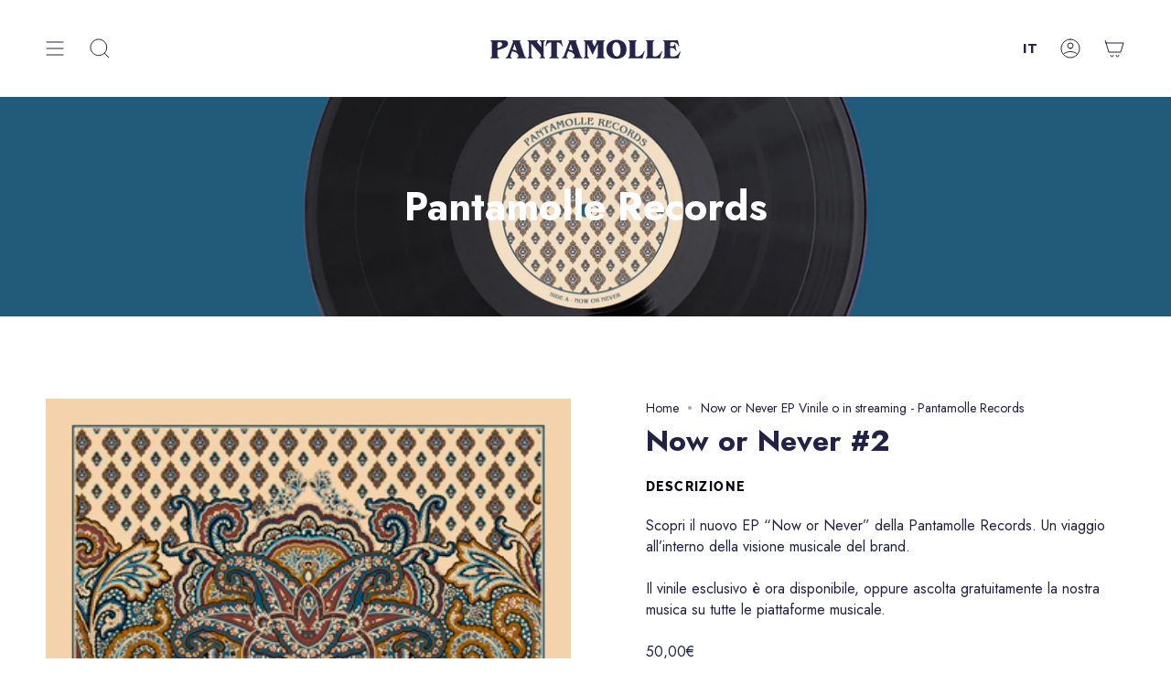

--- FILE ---
content_type: text/html; charset=utf-8
request_url: https://pantamolle.it/products/now-or-never
body_size: 27530
content:
<!doctype html>
<html class="no-js no-touch supports-no-cookies" lang="it">
<head>

<!-- bs-step-1 -->
  <script>
    window.dataLayer = window.dataLayer || [];
    function gtag() {
      dataLayer.push(arguments);
    }
  </script>

<!-- bs-step-2 -->
  <!-- Cookie Banner -->
  <script>window.performance && window.performance.mark && window.performance.mark('shopify.content_for_header.start');</script><meta name="google-site-verification" content="Yhr2EVHw6T13PlE6ulezgcaqsOJL5Li97QnoBi609hM">
<meta id="shopify-digital-wallet" name="shopify-digital-wallet" content="/69773361462/digital_wallets/dialog">
<meta name="shopify-checkout-api-token" content="14bdb00f564edd44a67c6043ee7319ff">
<meta id="in-context-paypal-metadata" data-shop-id="69773361462" data-venmo-supported="false" data-environment="production" data-locale="it_IT" data-paypal-v4="true" data-currency="EUR">
<link rel="alternate" hreflang="x-default" href="https://pantamolle.it/products/now-or-never">
<link rel="alternate" hreflang="it" href="https://pantamolle.it/products/now-or-never">
<link rel="alternate" hreflang="en" href="https://pantamolle.it/en/products/now-or-never">
<link rel="alternate" type="application/json+oembed" href="https://pantamolle.it/products/now-or-never.oembed">
<script async="async" src="/checkouts/internal/preloads.js?locale=it-IT"></script>
<link rel="preconnect" href="https://shop.app" crossorigin="anonymous">
<script async="async" src="https://shop.app/checkouts/internal/preloads.js?locale=it-IT&shop_id=69773361462" crossorigin="anonymous"></script>
<script id="apple-pay-shop-capabilities" type="application/json">{"shopId":69773361462,"countryCode":"IT","currencyCode":"EUR","merchantCapabilities":["supports3DS"],"merchantId":"gid:\/\/shopify\/Shop\/69773361462","merchantName":"PANTAMOLLE","requiredBillingContactFields":["postalAddress","email","phone"],"requiredShippingContactFields":["postalAddress","email","phone"],"shippingType":"shipping","supportedNetworks":["visa","maestro","masterCard","amex"],"total":{"type":"pending","label":"PANTAMOLLE","amount":"1.00"},"shopifyPaymentsEnabled":true,"supportsSubscriptions":true}</script>
<script id="shopify-features" type="application/json">{"accessToken":"14bdb00f564edd44a67c6043ee7319ff","betas":["rich-media-storefront-analytics"],"domain":"pantamolle.it","predictiveSearch":true,"shopId":69773361462,"locale":"it"}</script>
<script>var Shopify = Shopify || {};
Shopify.shop = "pantamolle.myshopify.com";
Shopify.locale = "it";
Shopify.currency = {"active":"EUR","rate":"1.0"};
Shopify.country = "IT";
Shopify.theme = {"name":"Broadcast","id":146825904438,"schema_name":"Broadcast","schema_version":"4.0.1","theme_store_id":868,"role":"main"};
Shopify.theme.handle = "null";
Shopify.theme.style = {"id":null,"handle":null};
Shopify.cdnHost = "pantamolle.it/cdn";
Shopify.routes = Shopify.routes || {};
Shopify.routes.root = "/";</script>
<script type="module">!function(o){(o.Shopify=o.Shopify||{}).modules=!0}(window);</script>
<script>!function(o){function n(){var o=[];function n(){o.push(Array.prototype.slice.apply(arguments))}return n.q=o,n}var t=o.Shopify=o.Shopify||{};t.loadFeatures=n(),t.autoloadFeatures=n()}(window);</script>
<script>
  window.ShopifyPay = window.ShopifyPay || {};
  window.ShopifyPay.apiHost = "shop.app\/pay";
  window.ShopifyPay.redirectState = null;
</script>
<script id="shop-js-analytics" type="application/json">{"pageType":"product"}</script>
<script defer="defer" async type="module" src="//pantamolle.it/cdn/shopifycloud/shop-js/modules/v2/client.init-shop-cart-sync_dvfQaB1V.it.esm.js"></script>
<script defer="defer" async type="module" src="//pantamolle.it/cdn/shopifycloud/shop-js/modules/v2/chunk.common_BW-OJwDu.esm.js"></script>
<script defer="defer" async type="module" src="//pantamolle.it/cdn/shopifycloud/shop-js/modules/v2/chunk.modal_CX4jaIRf.esm.js"></script>
<script type="module">
  await import("//pantamolle.it/cdn/shopifycloud/shop-js/modules/v2/client.init-shop-cart-sync_dvfQaB1V.it.esm.js");
await import("//pantamolle.it/cdn/shopifycloud/shop-js/modules/v2/chunk.common_BW-OJwDu.esm.js");
await import("//pantamolle.it/cdn/shopifycloud/shop-js/modules/v2/chunk.modal_CX4jaIRf.esm.js");

  window.Shopify.SignInWithShop?.initShopCartSync?.({"fedCMEnabled":true,"windoidEnabled":true});

</script>
<script>
  window.Shopify = window.Shopify || {};
  if (!window.Shopify.featureAssets) window.Shopify.featureAssets = {};
  window.Shopify.featureAssets['shop-js'] = {"shop-cart-sync":["modules/v2/client.shop-cart-sync_CGEUFKvL.it.esm.js","modules/v2/chunk.common_BW-OJwDu.esm.js","modules/v2/chunk.modal_CX4jaIRf.esm.js"],"init-fed-cm":["modules/v2/client.init-fed-cm_Q280f13X.it.esm.js","modules/v2/chunk.common_BW-OJwDu.esm.js","modules/v2/chunk.modal_CX4jaIRf.esm.js"],"shop-cash-offers":["modules/v2/client.shop-cash-offers_DoRGZwcj.it.esm.js","modules/v2/chunk.common_BW-OJwDu.esm.js","modules/v2/chunk.modal_CX4jaIRf.esm.js"],"shop-login-button":["modules/v2/client.shop-login-button_DMM6ww0E.it.esm.js","modules/v2/chunk.common_BW-OJwDu.esm.js","modules/v2/chunk.modal_CX4jaIRf.esm.js"],"pay-button":["modules/v2/client.pay-button_B6q2F277.it.esm.js","modules/v2/chunk.common_BW-OJwDu.esm.js","modules/v2/chunk.modal_CX4jaIRf.esm.js"],"shop-button":["modules/v2/client.shop-button_COUnjhWS.it.esm.js","modules/v2/chunk.common_BW-OJwDu.esm.js","modules/v2/chunk.modal_CX4jaIRf.esm.js"],"avatar":["modules/v2/client.avatar_BTnouDA3.it.esm.js"],"init-windoid":["modules/v2/client.init-windoid_CrSLay9H.it.esm.js","modules/v2/chunk.common_BW-OJwDu.esm.js","modules/v2/chunk.modal_CX4jaIRf.esm.js"],"init-shop-for-new-customer-accounts":["modules/v2/client.init-shop-for-new-customer-accounts_BGmSGr-t.it.esm.js","modules/v2/client.shop-login-button_DMM6ww0E.it.esm.js","modules/v2/chunk.common_BW-OJwDu.esm.js","modules/v2/chunk.modal_CX4jaIRf.esm.js"],"init-shop-email-lookup-coordinator":["modules/v2/client.init-shop-email-lookup-coordinator_BMjbsTlQ.it.esm.js","modules/v2/chunk.common_BW-OJwDu.esm.js","modules/v2/chunk.modal_CX4jaIRf.esm.js"],"init-shop-cart-sync":["modules/v2/client.init-shop-cart-sync_dvfQaB1V.it.esm.js","modules/v2/chunk.common_BW-OJwDu.esm.js","modules/v2/chunk.modal_CX4jaIRf.esm.js"],"shop-toast-manager":["modules/v2/client.shop-toast-manager_C1IUOXW7.it.esm.js","modules/v2/chunk.common_BW-OJwDu.esm.js","modules/v2/chunk.modal_CX4jaIRf.esm.js"],"init-customer-accounts":["modules/v2/client.init-customer-accounts_DyWT7tGr.it.esm.js","modules/v2/client.shop-login-button_DMM6ww0E.it.esm.js","modules/v2/chunk.common_BW-OJwDu.esm.js","modules/v2/chunk.modal_CX4jaIRf.esm.js"],"init-customer-accounts-sign-up":["modules/v2/client.init-customer-accounts-sign-up_DR74S9QP.it.esm.js","modules/v2/client.shop-login-button_DMM6ww0E.it.esm.js","modules/v2/chunk.common_BW-OJwDu.esm.js","modules/v2/chunk.modal_CX4jaIRf.esm.js"],"shop-follow-button":["modules/v2/client.shop-follow-button_C7goD_zf.it.esm.js","modules/v2/chunk.common_BW-OJwDu.esm.js","modules/v2/chunk.modal_CX4jaIRf.esm.js"],"checkout-modal":["modules/v2/client.checkout-modal_Cy_s3Hxe.it.esm.js","modules/v2/chunk.common_BW-OJwDu.esm.js","modules/v2/chunk.modal_CX4jaIRf.esm.js"],"shop-login":["modules/v2/client.shop-login_ByWJfYRH.it.esm.js","modules/v2/chunk.common_BW-OJwDu.esm.js","modules/v2/chunk.modal_CX4jaIRf.esm.js"],"lead-capture":["modules/v2/client.lead-capture_B-cWF8Yd.it.esm.js","modules/v2/chunk.common_BW-OJwDu.esm.js","modules/v2/chunk.modal_CX4jaIRf.esm.js"],"payment-terms":["modules/v2/client.payment-terms_B2vYrkY2.it.esm.js","modules/v2/chunk.common_BW-OJwDu.esm.js","modules/v2/chunk.modal_CX4jaIRf.esm.js"]};
</script>
<script>(function() {
  var isLoaded = false;
  function asyncLoad() {
    if (isLoaded) return;
    isLoaded = true;
    var urls = ["https:\/\/chimpstatic.com\/mcjs-connected\/js\/users\/e50ad7acc503dd17fbd8928b4\/1793f385c2003ce09e420ff9b.js?shop=pantamolle.myshopify.com"];
    for (var i = 0; i < urls.length; i++) {
      var s = document.createElement('script');
      s.type = 'text/javascript';
      s.async = true;
      s.src = urls[i];
      var x = document.getElementsByTagName('script')[0];
      x.parentNode.insertBefore(s, x);
    }
  };
  if(window.attachEvent) {
    window.attachEvent('onload', asyncLoad);
  } else {
    window.addEventListener('load', asyncLoad, false);
  }
})();</script>
<script id="__st">var __st={"a":69773361462,"offset":3600,"reqid":"a7d78e9c-41e6-4842-9b57-9f3428510716-1769117609","pageurl":"pantamolle.it\/products\/now-or-never","u":"a30186d46e45","p":"product","rtyp":"product","rid":8456079475018};</script>
<script>window.ShopifyPaypalV4VisibilityTracking = true;</script>
<script id="captcha-bootstrap">!function(){'use strict';const t='contact',e='account',n='new_comment',o=[[t,t],['blogs',n],['comments',n],[t,'customer']],c=[[e,'customer_login'],[e,'guest_login'],[e,'recover_customer_password'],[e,'create_customer']],r=t=>t.map((([t,e])=>`form[action*='/${t}']:not([data-nocaptcha='true']) input[name='form_type'][value='${e}']`)).join(','),a=t=>()=>t?[...document.querySelectorAll(t)].map((t=>t.form)):[];function s(){const t=[...o],e=r(t);return a(e)}const i='password',u='form_key',d=['recaptcha-v3-token','g-recaptcha-response','h-captcha-response',i],f=()=>{try{return window.sessionStorage}catch{return}},m='__shopify_v',_=t=>t.elements[u];function p(t,e,n=!1){try{const o=window.sessionStorage,c=JSON.parse(o.getItem(e)),{data:r}=function(t){const{data:e,action:n}=t;return t[m]||n?{data:e,action:n}:{data:t,action:n}}(c);for(const[e,n]of Object.entries(r))t.elements[e]&&(t.elements[e].value=n);n&&o.removeItem(e)}catch(o){console.error('form repopulation failed',{error:o})}}const l='form_type',E='cptcha';function T(t){t.dataset[E]=!0}const w=window,h=w.document,L='Shopify',v='ce_forms',y='captcha';let A=!1;((t,e)=>{const n=(g='f06e6c50-85a8-45c8-87d0-21a2b65856fe',I='https://cdn.shopify.com/shopifycloud/storefront-forms-hcaptcha/ce_storefront_forms_captcha_hcaptcha.v1.5.2.iife.js',D={infoText:'Protetto da hCaptcha',privacyText:'Privacy',termsText:'Termini'},(t,e,n)=>{const o=w[L][v],c=o.bindForm;if(c)return c(t,g,e,D).then(n);var r;o.q.push([[t,g,e,D],n]),r=I,A||(h.body.append(Object.assign(h.createElement('script'),{id:'captcha-provider',async:!0,src:r})),A=!0)});var g,I,D;w[L]=w[L]||{},w[L][v]=w[L][v]||{},w[L][v].q=[],w[L][y]=w[L][y]||{},w[L][y].protect=function(t,e){n(t,void 0,e),T(t)},Object.freeze(w[L][y]),function(t,e,n,w,h,L){const[v,y,A,g]=function(t,e,n){const i=e?o:[],u=t?c:[],d=[...i,...u],f=r(d),m=r(i),_=r(d.filter((([t,e])=>n.includes(e))));return[a(f),a(m),a(_),s()]}(w,h,L),I=t=>{const e=t.target;return e instanceof HTMLFormElement?e:e&&e.form},D=t=>v().includes(t);t.addEventListener('submit',(t=>{const e=I(t);if(!e)return;const n=D(e)&&!e.dataset.hcaptchaBound&&!e.dataset.recaptchaBound,o=_(e),c=g().includes(e)&&(!o||!o.value);(n||c)&&t.preventDefault(),c&&!n&&(function(t){try{if(!f())return;!function(t){const e=f();if(!e)return;const n=_(t);if(!n)return;const o=n.value;o&&e.removeItem(o)}(t);const e=Array.from(Array(32),(()=>Math.random().toString(36)[2])).join('');!function(t,e){_(t)||t.append(Object.assign(document.createElement('input'),{type:'hidden',name:u})),t.elements[u].value=e}(t,e),function(t,e){const n=f();if(!n)return;const o=[...t.querySelectorAll(`input[type='${i}']`)].map((({name:t})=>t)),c=[...d,...o],r={};for(const[a,s]of new FormData(t).entries())c.includes(a)||(r[a]=s);n.setItem(e,JSON.stringify({[m]:1,action:t.action,data:r}))}(t,e)}catch(e){console.error('failed to persist form',e)}}(e),e.submit())}));const S=(t,e)=>{t&&!t.dataset[E]&&(n(t,e.some((e=>e===t))),T(t))};for(const o of['focusin','change'])t.addEventListener(o,(t=>{const e=I(t);D(e)&&S(e,y())}));const B=e.get('form_key'),M=e.get(l),P=B&&M;t.addEventListener('DOMContentLoaded',(()=>{const t=y();if(P)for(const e of t)e.elements[l].value===M&&p(e,B);[...new Set([...A(),...v().filter((t=>'true'===t.dataset.shopifyCaptcha))])].forEach((e=>S(e,t)))}))}(h,new URLSearchParams(w.location.search),n,t,e,['guest_login'])})(!0,!0)}();</script>
<script integrity="sha256-4kQ18oKyAcykRKYeNunJcIwy7WH5gtpwJnB7kiuLZ1E=" data-source-attribution="shopify.loadfeatures" defer="defer" src="//pantamolle.it/cdn/shopifycloud/storefront/assets/storefront/load_feature-a0a9edcb.js" crossorigin="anonymous"></script>
<script crossorigin="anonymous" defer="defer" src="//pantamolle.it/cdn/shopifycloud/storefront/assets/shopify_pay/storefront-65b4c6d7.js?v=20250812"></script>
<script data-source-attribution="shopify.dynamic_checkout.dynamic.init">var Shopify=Shopify||{};Shopify.PaymentButton=Shopify.PaymentButton||{isStorefrontPortableWallets:!0,init:function(){window.Shopify.PaymentButton.init=function(){};var t=document.createElement("script");t.src="https://pantamolle.it/cdn/shopifycloud/portable-wallets/latest/portable-wallets.it.js",t.type="module",document.head.appendChild(t)}};
</script>
<script data-source-attribution="shopify.dynamic_checkout.buyer_consent">
  function portableWalletsHideBuyerConsent(e){var t=document.getElementById("shopify-buyer-consent"),n=document.getElementById("shopify-subscription-policy-button");t&&n&&(t.classList.add("hidden"),t.setAttribute("aria-hidden","true"),n.removeEventListener("click",e))}function portableWalletsShowBuyerConsent(e){var t=document.getElementById("shopify-buyer-consent"),n=document.getElementById("shopify-subscription-policy-button");t&&n&&(t.classList.remove("hidden"),t.removeAttribute("aria-hidden"),n.addEventListener("click",e))}window.Shopify?.PaymentButton&&(window.Shopify.PaymentButton.hideBuyerConsent=portableWalletsHideBuyerConsent,window.Shopify.PaymentButton.showBuyerConsent=portableWalletsShowBuyerConsent);
</script>
<script data-source-attribution="shopify.dynamic_checkout.cart.bootstrap">document.addEventListener("DOMContentLoaded",(function(){function t(){return document.querySelector("shopify-accelerated-checkout-cart, shopify-accelerated-checkout")}if(t())Shopify.PaymentButton.init();else{new MutationObserver((function(e,n){t()&&(Shopify.PaymentButton.init(),n.disconnect())})).observe(document.body,{childList:!0,subtree:!0})}}));
</script>
<link id="shopify-accelerated-checkout-styles" rel="stylesheet" media="screen" href="https://pantamolle.it/cdn/shopifycloud/portable-wallets/latest/accelerated-checkout-backwards-compat.css" crossorigin="anonymous">
<style id="shopify-accelerated-checkout-cart">
        #shopify-buyer-consent {
  margin-top: 1em;
  display: inline-block;
  width: 100%;
}

#shopify-buyer-consent.hidden {
  display: none;
}

#shopify-subscription-policy-button {
  background: none;
  border: none;
  padding: 0;
  text-decoration: underline;
  font-size: inherit;
  cursor: pointer;
}

#shopify-subscription-policy-button::before {
  box-shadow: none;
}

      </style>
<script id="sections-script" data-sections="footer" defer="defer" src="//pantamolle.it/cdn/shop/t/6/compiled_assets/scripts.js?v=1965"></script>
<script>window.performance && window.performance.mark && window.performance.mark('shopify.content_for_header.end');</script>
  <script>
    let pathname = window.location.pathname;
    if(pathname.includes('/en')){
      var linguaIub = "en";
      var iubId = 50539942;
    } else {
      var linguaIub = "it";
      var iubId = 76193347;
    }

    var _iub = _iub || [];
    _iub.csConfiguration = {
      "cookiePolicyInOtherWindow":true,
      "floatingPreferencesButtonDisplay":
        "anchored-center-right",
      "perPurposeConsent":true,
      "siteId":1262952,
      "cookiePolicyId":iubId,
      "lang":linguaIub, 

      "floatingPreferencesButtonDisplay": false,
      "floatingPreferencesButtonIcon": false,
      "floatingPreferencesButtonHover": false,
      "floatingPreferencesButtonRound": false,
      "floatingPreferencesButtonColor": "#241D50",
      "floatingPreferencesButtonCaptionColor": "#ffffff",
      
      "banner":{ 
        "acceptButtonDisplay":true,
        "closeButtonRejects":true,
        "customizeButtonDisplay":true,
        "explicitWithdrawal":true,
        "listPurposes":true,
        "position":"float-bottom-center",
        "rejectButtonDisplay":true,
        "showPurposesToggles":true,
        "slideDown":false,
        "backgroundColor": "#FFFFFF",
		"textColor": "black",
        "rejectButtonColor": "#FFFFFF",
		"rejectButtonCaptionColor": "#000000",
        "acceptButtonColor": "#241D50",
		"acceptButtonCaptionColor": "#FFFFFF",
        "customizeButtonColor": "#FFFFFF",
        "customizeButtonCaptionColor": "#000000",
      }
    };

    <!-- code for Shopify (1 of 2) -->
    var onPreferenceExpressedOrNotNeededCallback = function(prefs) {
        var isPrefEmpty = !prefs || Object.keys(prefs).length === 0;
        var consent = isPrefEmpty ? _iub.cs.api.getPreferences() : prefs;
        var shopifyPurposes = {
          "analytics": [4, 's'],
          "marketing": [5, 'adv'],
          "preferences": [2, 3],
          "sale_of_data": ['s', 'sh'],
        }
        var expressedConsent = {};
        Object.keys(shopifyPurposes).forEach(function(purposeItem) {
          var purposeExpressed = null
          shopifyPurposes[purposeItem].forEach(item => {
            if (consent.purposes && typeof consent.purposes[item] === 'boolean') {
              purposeExpressed = consent.purposes[item];
            }
            if (consent.uspr && typeof consent.uspr[item] === 'boolean' && purposeExpressed !== false) {
              purposeExpressed = consent.uspr[item];
            }
          })
 
          if (typeof purposeExpressed === 'boolean') {
            expressedConsent[purposeItem] = purposeExpressed;
          }
        })
        window.Shopify.customerPrivacy.setTrackingConsent(expressedConsent, function() {});
    }
    if (typeof _iub.csConfiguration.callback === 'object') {
        _iub.csConfiguration.callback.onPreferenceExpressedOrNotNeeded = onPreferenceExpressedOrNotNeededCallback;
    } else {
        _iub.csConfiguration.callback = {
            onPreferenceExpressedOrNotNeeded: onPreferenceExpressedOrNotNeededCallback
        };
    }
  </script>

<!-- code for Shopify (2 of 2) - Tracking API -->
<script type="text/javascript">
window.Shopify.loadFeatures(
  [
    {
      name: 'consent-tracking-api',
      version: '0.1',
    },
  ],
  function(error) {
    if (error) {
      throw error;
    }
  }
);
</script>

<!-- bs-step-3 -->
  <script type="text/javascript" src="//cdn.iubenda.com/cs/iubenda_cs.js" charset="UTF-8" async></script>
  <!-- End Cookie Banner -->
  

<!-- bs-step-4 -->
  <!-- Google Tag Manager -->
  <script>
    setTimeout(function(){
      (function(w, d, s, l, i) {
          w[l] = w[l] || [];
          w[l].push({
              'gtm.start': new Date().getTime(),
              event: 'gtm.js'
          });
          var f = d.getElementsByTagName(s)[0],
              j = d.createElement(s),
              dl = l != 'dataLayer' ? '&l=' + l : '';
          j.async = true;
          j.src =
              'https://www.googletagmanager.com/gtm.js?id=' + i + dl;
          f.parentNode.insertBefore(j, f);
      })(window, document, 'script', 'dataLayer', 'GTM-MSCHZD9');

      gtag('event', 'page_view');
    },100);
  </script>
  <!-- End Google Tag Manager -->

  <meta charset="UTF-8">
  <meta http-equiv="X-UA-Compatible" content="IE=edge">
  <meta name="viewport" content="width=device-width, initial-scale=1.0">
  <meta name="theme-color" content="">
  <link rel="canonical" href="https://pantamolle.it/products/now-or-never">
  <link rel="preconnect" href="https://cdn.shopify.com" crossorigin>

  <style>
    @import url('https://fonts.googleapis.com/css2?family=Jost:wght@400;600;700&display=swap');
  </style><link rel="preconnect" href="https://fonts.shopifycdn.com" crossorigin><link href="//pantamolle.it/cdn/shop/t/6/assets/theme.css?v=130214790889992745131680796490" as="style" rel="preload">
  <link href="//pantamolle.it/cdn/shop/t/6/assets/vendor.js?v=20338928095176918551679657711" as="script" rel="preload">
  <link href="//pantamolle.it/cdn/shop/t/6/assets/theme.js?v=73683454055174073491680014482" as="script" rel="preload">

    <link rel="icon" type="image/png" href="//pantamolle.it/cdn/shop/files/pantamolle_timbro_20240223_Tavola_disegno_1.png?crop=center&height=32&v=1709897591&width=32">
  

  <!-- Title and description ================================================ -->
  <title>
Now or Never EP Vinile o in streaming - Pantamolle Records
</title>

  
    <meta name="description" content="Scopri &quot;Pantamolle Records&quot;: il progetto musicale nato dalle passioni dei fondatori, con il primo EP &quot;Life is Life&quot; disponibile in streaming.">
  

  <meta property="og:site_name" content="PANTAMOLLE">
<meta property="og:url" content="https://pantamolle.it/products/now-or-never">
<meta property="og:title" content="Now or Never EP Vinile o in streaming - Pantamolle Records">
<meta property="og:type" content="product">
<meta property="og:description" content="Scopri &quot;Pantamolle Records&quot;: il progetto musicale nato dalle passioni dei fondatori, con il primo EP &quot;Life is Life&quot; disponibile in streaming."><meta property="og:image" content="http://pantamolle.it/cdn/shop/files/COPERTINA.jpg?v=1688981090">
  <meta property="og:image:secure_url" content="https://pantamolle.it/cdn/shop/files/COPERTINA.jpg?v=1688981090">
  <meta property="og:image:width" content="3543">
  <meta property="og:image:height" content="3543"><meta property="og:price:amount" content="50,00">
  <meta property="og:price:currency" content="EUR"><meta name="twitter:card" content="summary_large_image">
<meta name="twitter:title" content="Now or Never EP Vinile o in streaming - Pantamolle Records">
<meta name="twitter:description" content="Scopri &quot;Pantamolle Records&quot;: il progetto musicale nato dalle passioni dei fondatori, con il primo EP &quot;Life is Life&quot; disponibile in streaming.">

  <!-- CSS ================================================================== -->

  <link href="//pantamolle.it/cdn/shop/t/6/assets/font-settings.css?v=165101428635378814061768924440" rel="stylesheet" type="text/css" media="all" />

  
<style data-shopify>

:root {--scrollbar-width: 0px;


--COLOR-VIDEO-BG: #f2f2f2;
--COLOR-BG-BRIGHTER: #f2f2f2;

--COLOR-BG: #ffffff;
--COLOR-BG-TRANSPARENT: rgba(255, 255, 255, 0);
--COLOR-BG-SECONDARY: #F7F9FA;
--COLOR-BG-RGB: 255, 255, 255;

--COLOR-TEXT-DARK: #080814;
--COLOR-TEXT: #222246;
--COLOR-TEXT-LIGHT: #64647e;


/* === Opacity shades of grey ===*/
--COLOR-A5:  rgba(34, 34, 70, 0.05);
--COLOR-A10: rgba(34, 34, 70, 0.1);
--COLOR-A15: rgba(34, 34, 70, 0.15);
--COLOR-A20: rgba(34, 34, 70, 0.2);
--COLOR-A25: rgba(34, 34, 70, 0.25);
--COLOR-A30: rgba(34, 34, 70, 0.3);
--COLOR-A35: rgba(34, 34, 70, 0.35);
--COLOR-A40: rgba(34, 34, 70, 0.4);
--COLOR-A45: rgba(34, 34, 70, 0.45);
--COLOR-A50: rgba(34, 34, 70, 0.5);
--COLOR-A55: rgba(34, 34, 70, 0.55);
--COLOR-A60: rgba(34, 34, 70, 0.6);
--COLOR-A65: rgba(34, 34, 70, 0.65);
--COLOR-A70: rgba(34, 34, 70, 0.7);
--COLOR-A75: rgba(34, 34, 70, 0.75);
--COLOR-A80: rgba(34, 34, 70, 0.8);
--COLOR-A85: rgba(34, 34, 70, 0.85);
--COLOR-A90: rgba(34, 34, 70, 0.9);
--COLOR-A95: rgba(34, 34, 70, 0.95);

--COLOR-BORDER: rgb(240, 240, 240);
--COLOR-BORDER-LIGHT: #f6f6f6;
--COLOR-BORDER-HAIRLINE: #f7f7f7;
--COLOR-BORDER-DARK: #bdbdbd;/* === Bright color ===*/
--COLOR-PRIMARY: #222246;
--COLOR-PRIMARY-HOVER: #080814;
--COLOR-PRIMARY-FADE: rgba(34, 34, 70, 0.05);
--COLOR-PRIMARY-FADE-HOVER: rgba(34, 34, 70, 0.1);
--COLOR-PRIMARY-LIGHT: #3c3cc5;--COLOR-PRIMARY-OPPOSITE: #ffffff;



/* === link Color ===*/
--COLOR-LINK: #222246;
--COLOR-LINK-HOVER: rgba(34, 34, 70, 0.7);
--COLOR-LINK-FADE: rgba(34, 34, 70, 0.05);
--COLOR-LINK-FADE-HOVER: rgba(34, 34, 70, 0.1);--COLOR-LINK-OPPOSITE: #ffffff;


/* === Product grid sale tags ===*/
--COLOR-SALE-BG: #f9dee5;
--COLOR-SALE-TEXT: #af7b88;--COLOR-SALE-TEXT-SECONDARY: #f9dee5;

/* === Product grid badges ===*/
--COLOR-BADGE-BG: #ffffff;
--COLOR-BADGE-TEXT: #212121;

/* === Product sale color ===*/
--COLOR-SALE: #930d0d;

/* === Gray background on Product grid items ===*/--filter-bg: .97;/* === Helper colors for form error states ===*/
--COLOR-ERROR: #721C24;
--COLOR-ERROR-BG: #F8D7DA;
--COLOR-ERROR-BORDER: #F5C6CB;



  --RADIUS: 3px;
  --RADIUS-SELECT: 3px;


--COLOR-HEADER-BG: #ffffff;
--COLOR-HEADER-BG-TRANSPARENT: rgba(255, 255, 255, 0);
--COLOR-HEADER-LINK: #222246;
--COLOR-HEADER-LINK-HOVER: rgba(34, 34, 70, 0.7);

--COLOR-MENU-BG: #ffffff;
--COLOR-MENU-LINK: #222246;
--COLOR-MENU-LINK-HOVER: rgba(34, 34, 70, 0.7);
--COLOR-SUBMENU-BG: #ffffff;
--COLOR-SUBMENU-LINK: #222246;
--COLOR-SUBMENU-LINK-HOVER: rgba(34, 34, 70, 0.7);
--COLOR-SUBMENU-TEXT-LIGHT: #64647e;
--COLOR-MENU-TRANSPARENT: #ffffff;
--COLOR-MENU-TRANSPARENT-HOVER: rgba(255, 255, 255, 0.7);

--COLOR-FOOTER-BG: #faf7f4;
--COLOR-FOOTER-TEXT: #222246;
--COLOR-FOOTER-LINK: #222246;
--COLOR-FOOTER-LINK-HOVER: rgba(34, 34, 70, 0.7);
--COLOR-FOOTER-BORDER: #ffffff;

--TRANSPARENT: rgba(255, 255, 255, 0);

/* === Default overlay opacity ===*/
--overlay-opacity: 0;
--underlay-opacity: 0.4;
--underlay-bg: #000;

/* === Custom Cursor ===*/
--ICON-ZOOM-IN: url( "//pantamolle.it/cdn/shop/t/6/assets/icon-zoom-in.svg?v=182473373117644429561679657711" );
--ICON-ZOOM-OUT: url( "//pantamolle.it/cdn/shop/t/6/assets/icon-zoom-out.svg?v=101497157853986683871679657710" );

/* === Custom Icons ===*/


  
  --ICON-ADD-BAG: url( "//pantamolle.it/cdn/shop/t/6/assets/icon-add-bag.svg?v=23763382405227654651679657711" );
  --ICON-ADD-CART: url( "//pantamolle.it/cdn/shop/t/6/assets/icon-add-cart.svg?v=3962293684743587821679657711" );
  --ICON-ARROW-LEFT: url( "//pantamolle.it/cdn/shop/t/6/assets/icon-arrow-left.svg?v=136066145774695772731679657711" );
  --ICON-ARROW-RIGHT: url( "//pantamolle.it/cdn/shop/t/6/assets/icon-arrow-right.svg?v=150928298113663093401679657710" );
  --ICON-SELECT: url("//pantamolle.it/cdn/shop/t/6/assets/icon-select.svg?v=167170173659852274001679657711");


--PRODUCT-GRID-ASPECT-RATIO: 100%;

/* === Typography ===*/
--FONT-WEIGHT-BODY: 400;
--FONT-WEIGHT-BODY-BOLD: 500;

--FONT-STACK-BODY: Raleway, sans-serif;
--FONT-STYLE-BODY: normal;
--FONT-STYLE-BODY-ITALIC: italic;
--FONT-ADJUST-BODY: 1.0;

--FONT-WEIGHT-HEADING: 700;
--FONT-WEIGHT-HEADING-BOLD: 800;

--FONT-STACK-HEADING: Raleway, sans-serif;
--FONT-STYLE-HEADING: normal;
--FONT-STYLE-HEADING-ITALIC: italic;
--FONT-ADJUST-HEADING: 1.15;

--FONT-STACK-NAV: Raleway, sans-serif;
--FONT-STYLE-NAV: normal;
--FONT-STYLE-NAV-ITALIC: italic;
--FONT-ADJUST-NAV: 1.1;

--FONT-WEIGHT-NAV: 700;
--FONT-WEIGHT-NAV-BOLD: 800;

--FONT-SIZE-BASE: 1.0rem;
--FONT-SIZE-BASE-PERCENT: 1.0;

/* === Parallax ===*/
--PARALLAX-STRENGTH-MIN: 110.0%;
--PARALLAX-STRENGTH-MAX: 120.0%;--LAYOUT-OUTER: 50px;
  --LAYOUT-GUTTER: 32px;
  --LAYOUT-OUTER-MEDIUM: 30px;
  --LAYOUT-GUTTER-MEDIUM: 22px;
  --LAYOUT-OUTER-SMALL: 16px;
  --LAYOUT-GUTTER-SMALL: 16px;--base-animation-delay: 0ms;
--line-height-normal: 1.375; /* Equals to line-height: normal; */--SIDEBAR-WIDTH: 288px;
  --SIDEBAR-WIDTH-MEDIUM: 258px;--ICON-STROKE-WIDTH: 1px;/* === Button General ===*/
--BTN-FONT-STACK: Raleway, sans-serif;
--BTN-FONT-WEIGHT: 800;
--BTN-FONT-STYLE: normal;
--BTN-FONT-SIZE: 14px;

--BTN-LETTER-SPACING: 0.1em;
--BTN-UPPERCASE: uppercase;

/* === Button Primary ===*/
--BTN-PRIMARY-BORDER-COLOR: #222246;
--BTN-PRIMARY-BG-COLOR: #222246;
--BTN-PRIMARY-TEXT-COLOR: #ffffff;


  --BTN-PRIMARY-BG-COLOR-BRIGHTER: #333368;


/* === Button Secondary ===*/
--BTN-SECONDARY-BORDER-COLOR: #ab8c52;
--BTN-SECONDARY-BG-COLOR: #ab8c52;
--BTN-SECONDARY-TEXT-COLOR: #ffffff;


  --BTN-SECONDARY-BG-COLOR-BRIGHTER: #9a7e4a;


/* === Button White ===*/
--TEXT-BTN-BORDER-WHITE: #fff;
--TEXT-BTN-BG-WHITE: #fff;
--TEXT-BTN-WHITE: #000;
--TEXT-BTN-BG-WHITE-BRIGHTER: #f2f2f2;

/* === Button Black ===*/
--TEXT-BTN-BG-BLACK: #000;
--TEXT-BTN-BORDER-BLACK: #000;
--TEXT-BTN-BLACK: #fff;
--TEXT-BTN-BG-BLACK-BRIGHTER: #1a1a1a;

/* === Cart Gradient ===*/


  --FREE-SHIPPING-GRADIENT: linear-gradient(to right, var(--COLOR-PRIMARY-LIGHT) 0%, var(--COLOR-PRIMARY) 100%);


}
</style>


  <link href="//pantamolle.it/cdn/shop/t/6/assets/theme.css?v=130214790889992745131680796490" rel="stylesheet" type="text/css" media="all" />

  

  <script>
    if (window.navigator.userAgent.indexOf('MSIE ') > 0 || window.navigator.userAgent.indexOf('Trident/') > 0) {
      document.documentElement.className = document.documentElement.className + ' ie';

      var scripts = document.getElementsByTagName('script')[0];
      var polyfill = document.createElement("script");
      polyfill.defer = true;
      polyfill.src = "//pantamolle.it/cdn/shop/t/6/assets/ie11.js?v=144489047535103983231679657711";

      scripts.parentNode.insertBefore(polyfill, scripts);
    } else {
      document.documentElement.className = document.documentElement.className.replace('no-js', 'js');
    }

    let root = '/';
    if (root[root.length - 1] !== '/') {
      root = root + '/';
    }

    window.theme = {
      routes: {
        root: root,
        cart: '/cart',
        cart_add_url: '/cart/add',
        product_recommendations_url: '/recommendations/products',
        predictive_search_url: '/search/suggest',
        addresses_url: '/account/addresses'
      },
      assets: {
        photoswipe: '//pantamolle.it/cdn/shop/t/6/assets/photoswipe.js?v=162613001030112971491679657711',
        smoothscroll: '//pantamolle.it/cdn/shop/t/6/assets/smoothscroll.js?v=37906625415260927261679657710',
        swatches: '//pantamolle.it/cdn/shop/t/6/assets/swatches.json?v=5255648333008435771681394439',
        base: "//pantamolle.it/cdn/shop/t/6/assets/",
      },
      strings: {
        addToCart: "Aggiungi al carrello",
        soldOut: "Esaurito",
        from: "Da",
        preOrder: "Preordina",
        sale: "Offerta",
        subscription: "Abbonamento",
        unavailable: "Non disponibile",
        unitPrice: "Prezzo unitario",
        unitPriceSeparator: "ogni",
        shippingCalcSubmitButton: "Calcola spese di spedizione",
        shippingCalcSubmitButtonDisabled: "Calcolo...",
        selectValue: "Seleziona valore",
        selectColor: "Seleziona colore",
        oneColor: "colore",
        otherColor: "colori",
        upsellAddToCart: "Aggiungi",
        free: "Gratis",
        swatchesColor: "Colore"
      },
      settings: {
        customerLoggedIn: null ? true : false,
        cartDrawerEnabled: true,
        enableQuickAdd: false,
        enableAnimations: true,
        transparentHeader: false,
        variantOnSale: true,
      },
      moneyFormat: false ? "€{{amount_with_comma_separator}} EUR" : "€{{amount_with_comma_separator}}",
      moneyWithoutCurrencyFormat: "€{{amount_with_comma_separator}}",
      moneyWithCurrencyFormat: "€{{amount_with_comma_separator}} EUR",
      subtotal: 0,
      info: {
        name: 'broadcast'
      },
      version: '4.0.1'
    };

    if (window.performance) {
      window.performance.mark('init');
    } else {
      window.fastNetworkAndCPU = false;
    }
  </script>

  
    <script src="//pantamolle.it/cdn/shopifycloud/storefront/assets/themes_support/shopify_common-5f594365.js" defer="defer"></script>
  

  <!-- Theme Javascript ============================================================== -->
  <script src="//pantamolle.it/cdn/shop/t/6/assets/vendor.js?v=20338928095176918551679657711" defer="defer"></script>
  <script src="//pantamolle.it/cdn/shop/t/6/assets/theme.js?v=73683454055174073491680014482" defer="defer"></script><!-- Shopify app scripts =========================================================== -->

  <script>window.performance && window.performance.mark && window.performance.mark('shopify.content_for_header.start');</script><meta name="google-site-verification" content="Yhr2EVHw6T13PlE6ulezgcaqsOJL5Li97QnoBi609hM">
<meta id="shopify-digital-wallet" name="shopify-digital-wallet" content="/69773361462/digital_wallets/dialog">
<meta name="shopify-checkout-api-token" content="14bdb00f564edd44a67c6043ee7319ff">
<meta id="in-context-paypal-metadata" data-shop-id="69773361462" data-venmo-supported="false" data-environment="production" data-locale="it_IT" data-paypal-v4="true" data-currency="EUR">
<link rel="alternate" hreflang="x-default" href="https://pantamolle.it/products/now-or-never">
<link rel="alternate" hreflang="it" href="https://pantamolle.it/products/now-or-never">
<link rel="alternate" hreflang="en" href="https://pantamolle.it/en/products/now-or-never">
<link rel="alternate" type="application/json+oembed" href="https://pantamolle.it/products/now-or-never.oembed">
<script async="async" src="/checkouts/internal/preloads.js?locale=it-IT"></script>
<link rel="preconnect" href="https://shop.app" crossorigin="anonymous">
<script async="async" src="https://shop.app/checkouts/internal/preloads.js?locale=it-IT&shop_id=69773361462" crossorigin="anonymous"></script>
<script id="apple-pay-shop-capabilities" type="application/json">{"shopId":69773361462,"countryCode":"IT","currencyCode":"EUR","merchantCapabilities":["supports3DS"],"merchantId":"gid:\/\/shopify\/Shop\/69773361462","merchantName":"PANTAMOLLE","requiredBillingContactFields":["postalAddress","email","phone"],"requiredShippingContactFields":["postalAddress","email","phone"],"shippingType":"shipping","supportedNetworks":["visa","maestro","masterCard","amex"],"total":{"type":"pending","label":"PANTAMOLLE","amount":"1.00"},"shopifyPaymentsEnabled":true,"supportsSubscriptions":true}</script>
<script id="shopify-features" type="application/json">{"accessToken":"14bdb00f564edd44a67c6043ee7319ff","betas":["rich-media-storefront-analytics"],"domain":"pantamolle.it","predictiveSearch":true,"shopId":69773361462,"locale":"it"}</script>
<script>var Shopify = Shopify || {};
Shopify.shop = "pantamolle.myshopify.com";
Shopify.locale = "it";
Shopify.currency = {"active":"EUR","rate":"1.0"};
Shopify.country = "IT";
Shopify.theme = {"name":"Broadcast","id":146825904438,"schema_name":"Broadcast","schema_version":"4.0.1","theme_store_id":868,"role":"main"};
Shopify.theme.handle = "null";
Shopify.theme.style = {"id":null,"handle":null};
Shopify.cdnHost = "pantamolle.it/cdn";
Shopify.routes = Shopify.routes || {};
Shopify.routes.root = "/";</script>
<script type="module">!function(o){(o.Shopify=o.Shopify||{}).modules=!0}(window);</script>
<script>!function(o){function n(){var o=[];function n(){o.push(Array.prototype.slice.apply(arguments))}return n.q=o,n}var t=o.Shopify=o.Shopify||{};t.loadFeatures=n(),t.autoloadFeatures=n()}(window);</script>
<script>
  window.ShopifyPay = window.ShopifyPay || {};
  window.ShopifyPay.apiHost = "shop.app\/pay";
  window.ShopifyPay.redirectState = null;
</script>
<script id="shop-js-analytics" type="application/json">{"pageType":"product"}</script>
<script defer="defer" async type="module" src="//pantamolle.it/cdn/shopifycloud/shop-js/modules/v2/client.init-shop-cart-sync_dvfQaB1V.it.esm.js"></script>
<script defer="defer" async type="module" src="//pantamolle.it/cdn/shopifycloud/shop-js/modules/v2/chunk.common_BW-OJwDu.esm.js"></script>
<script defer="defer" async type="module" src="//pantamolle.it/cdn/shopifycloud/shop-js/modules/v2/chunk.modal_CX4jaIRf.esm.js"></script>
<script type="module">
  await import("//pantamolle.it/cdn/shopifycloud/shop-js/modules/v2/client.init-shop-cart-sync_dvfQaB1V.it.esm.js");
await import("//pantamolle.it/cdn/shopifycloud/shop-js/modules/v2/chunk.common_BW-OJwDu.esm.js");
await import("//pantamolle.it/cdn/shopifycloud/shop-js/modules/v2/chunk.modal_CX4jaIRf.esm.js");

  window.Shopify.SignInWithShop?.initShopCartSync?.({"fedCMEnabled":true,"windoidEnabled":true});

</script>
<script>
  window.Shopify = window.Shopify || {};
  if (!window.Shopify.featureAssets) window.Shopify.featureAssets = {};
  window.Shopify.featureAssets['shop-js'] = {"shop-cart-sync":["modules/v2/client.shop-cart-sync_CGEUFKvL.it.esm.js","modules/v2/chunk.common_BW-OJwDu.esm.js","modules/v2/chunk.modal_CX4jaIRf.esm.js"],"init-fed-cm":["modules/v2/client.init-fed-cm_Q280f13X.it.esm.js","modules/v2/chunk.common_BW-OJwDu.esm.js","modules/v2/chunk.modal_CX4jaIRf.esm.js"],"shop-cash-offers":["modules/v2/client.shop-cash-offers_DoRGZwcj.it.esm.js","modules/v2/chunk.common_BW-OJwDu.esm.js","modules/v2/chunk.modal_CX4jaIRf.esm.js"],"shop-login-button":["modules/v2/client.shop-login-button_DMM6ww0E.it.esm.js","modules/v2/chunk.common_BW-OJwDu.esm.js","modules/v2/chunk.modal_CX4jaIRf.esm.js"],"pay-button":["modules/v2/client.pay-button_B6q2F277.it.esm.js","modules/v2/chunk.common_BW-OJwDu.esm.js","modules/v2/chunk.modal_CX4jaIRf.esm.js"],"shop-button":["modules/v2/client.shop-button_COUnjhWS.it.esm.js","modules/v2/chunk.common_BW-OJwDu.esm.js","modules/v2/chunk.modal_CX4jaIRf.esm.js"],"avatar":["modules/v2/client.avatar_BTnouDA3.it.esm.js"],"init-windoid":["modules/v2/client.init-windoid_CrSLay9H.it.esm.js","modules/v2/chunk.common_BW-OJwDu.esm.js","modules/v2/chunk.modal_CX4jaIRf.esm.js"],"init-shop-for-new-customer-accounts":["modules/v2/client.init-shop-for-new-customer-accounts_BGmSGr-t.it.esm.js","modules/v2/client.shop-login-button_DMM6ww0E.it.esm.js","modules/v2/chunk.common_BW-OJwDu.esm.js","modules/v2/chunk.modal_CX4jaIRf.esm.js"],"init-shop-email-lookup-coordinator":["modules/v2/client.init-shop-email-lookup-coordinator_BMjbsTlQ.it.esm.js","modules/v2/chunk.common_BW-OJwDu.esm.js","modules/v2/chunk.modal_CX4jaIRf.esm.js"],"init-shop-cart-sync":["modules/v2/client.init-shop-cart-sync_dvfQaB1V.it.esm.js","modules/v2/chunk.common_BW-OJwDu.esm.js","modules/v2/chunk.modal_CX4jaIRf.esm.js"],"shop-toast-manager":["modules/v2/client.shop-toast-manager_C1IUOXW7.it.esm.js","modules/v2/chunk.common_BW-OJwDu.esm.js","modules/v2/chunk.modal_CX4jaIRf.esm.js"],"init-customer-accounts":["modules/v2/client.init-customer-accounts_DyWT7tGr.it.esm.js","modules/v2/client.shop-login-button_DMM6ww0E.it.esm.js","modules/v2/chunk.common_BW-OJwDu.esm.js","modules/v2/chunk.modal_CX4jaIRf.esm.js"],"init-customer-accounts-sign-up":["modules/v2/client.init-customer-accounts-sign-up_DR74S9QP.it.esm.js","modules/v2/client.shop-login-button_DMM6ww0E.it.esm.js","modules/v2/chunk.common_BW-OJwDu.esm.js","modules/v2/chunk.modal_CX4jaIRf.esm.js"],"shop-follow-button":["modules/v2/client.shop-follow-button_C7goD_zf.it.esm.js","modules/v2/chunk.common_BW-OJwDu.esm.js","modules/v2/chunk.modal_CX4jaIRf.esm.js"],"checkout-modal":["modules/v2/client.checkout-modal_Cy_s3Hxe.it.esm.js","modules/v2/chunk.common_BW-OJwDu.esm.js","modules/v2/chunk.modal_CX4jaIRf.esm.js"],"shop-login":["modules/v2/client.shop-login_ByWJfYRH.it.esm.js","modules/v2/chunk.common_BW-OJwDu.esm.js","modules/v2/chunk.modal_CX4jaIRf.esm.js"],"lead-capture":["modules/v2/client.lead-capture_B-cWF8Yd.it.esm.js","modules/v2/chunk.common_BW-OJwDu.esm.js","modules/v2/chunk.modal_CX4jaIRf.esm.js"],"payment-terms":["modules/v2/client.payment-terms_B2vYrkY2.it.esm.js","modules/v2/chunk.common_BW-OJwDu.esm.js","modules/v2/chunk.modal_CX4jaIRf.esm.js"]};
</script>
<script>(function() {
  var isLoaded = false;
  function asyncLoad() {
    if (isLoaded) return;
    isLoaded = true;
    var urls = ["https:\/\/chimpstatic.com\/mcjs-connected\/js\/users\/e50ad7acc503dd17fbd8928b4\/1793f385c2003ce09e420ff9b.js?shop=pantamolle.myshopify.com"];
    for (var i = 0; i < urls.length; i++) {
      var s = document.createElement('script');
      s.type = 'text/javascript';
      s.async = true;
      s.src = urls[i];
      var x = document.getElementsByTagName('script')[0];
      x.parentNode.insertBefore(s, x);
    }
  };
  if(window.attachEvent) {
    window.attachEvent('onload', asyncLoad);
  } else {
    window.addEventListener('load', asyncLoad, false);
  }
})();</script>
<script id="__st">var __st={"a":69773361462,"offset":3600,"reqid":"a7d78e9c-41e6-4842-9b57-9f3428510716-1769117609","pageurl":"pantamolle.it\/products\/now-or-never","u":"a30186d46e45","p":"product","rtyp":"product","rid":8456079475018};</script>
<script>window.ShopifyPaypalV4VisibilityTracking = true;</script>
<script id="captcha-bootstrap">!function(){'use strict';const t='contact',e='account',n='new_comment',o=[[t,t],['blogs',n],['comments',n],[t,'customer']],c=[[e,'customer_login'],[e,'guest_login'],[e,'recover_customer_password'],[e,'create_customer']],r=t=>t.map((([t,e])=>`form[action*='/${t}']:not([data-nocaptcha='true']) input[name='form_type'][value='${e}']`)).join(','),a=t=>()=>t?[...document.querySelectorAll(t)].map((t=>t.form)):[];function s(){const t=[...o],e=r(t);return a(e)}const i='password',u='form_key',d=['recaptcha-v3-token','g-recaptcha-response','h-captcha-response',i],f=()=>{try{return window.sessionStorage}catch{return}},m='__shopify_v',_=t=>t.elements[u];function p(t,e,n=!1){try{const o=window.sessionStorage,c=JSON.parse(o.getItem(e)),{data:r}=function(t){const{data:e,action:n}=t;return t[m]||n?{data:e,action:n}:{data:t,action:n}}(c);for(const[e,n]of Object.entries(r))t.elements[e]&&(t.elements[e].value=n);n&&o.removeItem(e)}catch(o){console.error('form repopulation failed',{error:o})}}const l='form_type',E='cptcha';function T(t){t.dataset[E]=!0}const w=window,h=w.document,L='Shopify',v='ce_forms',y='captcha';let A=!1;((t,e)=>{const n=(g='f06e6c50-85a8-45c8-87d0-21a2b65856fe',I='https://cdn.shopify.com/shopifycloud/storefront-forms-hcaptcha/ce_storefront_forms_captcha_hcaptcha.v1.5.2.iife.js',D={infoText:'Protetto da hCaptcha',privacyText:'Privacy',termsText:'Termini'},(t,e,n)=>{const o=w[L][v],c=o.bindForm;if(c)return c(t,g,e,D).then(n);var r;o.q.push([[t,g,e,D],n]),r=I,A||(h.body.append(Object.assign(h.createElement('script'),{id:'captcha-provider',async:!0,src:r})),A=!0)});var g,I,D;w[L]=w[L]||{},w[L][v]=w[L][v]||{},w[L][v].q=[],w[L][y]=w[L][y]||{},w[L][y].protect=function(t,e){n(t,void 0,e),T(t)},Object.freeze(w[L][y]),function(t,e,n,w,h,L){const[v,y,A,g]=function(t,e,n){const i=e?o:[],u=t?c:[],d=[...i,...u],f=r(d),m=r(i),_=r(d.filter((([t,e])=>n.includes(e))));return[a(f),a(m),a(_),s()]}(w,h,L),I=t=>{const e=t.target;return e instanceof HTMLFormElement?e:e&&e.form},D=t=>v().includes(t);t.addEventListener('submit',(t=>{const e=I(t);if(!e)return;const n=D(e)&&!e.dataset.hcaptchaBound&&!e.dataset.recaptchaBound,o=_(e),c=g().includes(e)&&(!o||!o.value);(n||c)&&t.preventDefault(),c&&!n&&(function(t){try{if(!f())return;!function(t){const e=f();if(!e)return;const n=_(t);if(!n)return;const o=n.value;o&&e.removeItem(o)}(t);const e=Array.from(Array(32),(()=>Math.random().toString(36)[2])).join('');!function(t,e){_(t)||t.append(Object.assign(document.createElement('input'),{type:'hidden',name:u})),t.elements[u].value=e}(t,e),function(t,e){const n=f();if(!n)return;const o=[...t.querySelectorAll(`input[type='${i}']`)].map((({name:t})=>t)),c=[...d,...o],r={};for(const[a,s]of new FormData(t).entries())c.includes(a)||(r[a]=s);n.setItem(e,JSON.stringify({[m]:1,action:t.action,data:r}))}(t,e)}catch(e){console.error('failed to persist form',e)}}(e),e.submit())}));const S=(t,e)=>{t&&!t.dataset[E]&&(n(t,e.some((e=>e===t))),T(t))};for(const o of['focusin','change'])t.addEventListener(o,(t=>{const e=I(t);D(e)&&S(e,y())}));const B=e.get('form_key'),M=e.get(l),P=B&&M;t.addEventListener('DOMContentLoaded',(()=>{const t=y();if(P)for(const e of t)e.elements[l].value===M&&p(e,B);[...new Set([...A(),...v().filter((t=>'true'===t.dataset.shopifyCaptcha))])].forEach((e=>S(e,t)))}))}(h,new URLSearchParams(w.location.search),n,t,e,['guest_login'])})(!0,!0)}();</script>
<script integrity="sha256-4kQ18oKyAcykRKYeNunJcIwy7WH5gtpwJnB7kiuLZ1E=" data-source-attribution="shopify.loadfeatures" defer="defer" src="//pantamolle.it/cdn/shopifycloud/storefront/assets/storefront/load_feature-a0a9edcb.js" crossorigin="anonymous"></script>
<script crossorigin="anonymous" defer="defer" src="//pantamolle.it/cdn/shopifycloud/storefront/assets/shopify_pay/storefront-65b4c6d7.js?v=20250812"></script>
<script data-source-attribution="shopify.dynamic_checkout.dynamic.init">var Shopify=Shopify||{};Shopify.PaymentButton=Shopify.PaymentButton||{isStorefrontPortableWallets:!0,init:function(){window.Shopify.PaymentButton.init=function(){};var t=document.createElement("script");t.src="https://pantamolle.it/cdn/shopifycloud/portable-wallets/latest/portable-wallets.it.js",t.type="module",document.head.appendChild(t)}};
</script>
<script data-source-attribution="shopify.dynamic_checkout.buyer_consent">
  function portableWalletsHideBuyerConsent(e){var t=document.getElementById("shopify-buyer-consent"),n=document.getElementById("shopify-subscription-policy-button");t&&n&&(t.classList.add("hidden"),t.setAttribute("aria-hidden","true"),n.removeEventListener("click",e))}function portableWalletsShowBuyerConsent(e){var t=document.getElementById("shopify-buyer-consent"),n=document.getElementById("shopify-subscription-policy-button");t&&n&&(t.classList.remove("hidden"),t.removeAttribute("aria-hidden"),n.addEventListener("click",e))}window.Shopify?.PaymentButton&&(window.Shopify.PaymentButton.hideBuyerConsent=portableWalletsHideBuyerConsent,window.Shopify.PaymentButton.showBuyerConsent=portableWalletsShowBuyerConsent);
</script>
<script data-source-attribution="shopify.dynamic_checkout.cart.bootstrap">document.addEventListener("DOMContentLoaded",(function(){function t(){return document.querySelector("shopify-accelerated-checkout-cart, shopify-accelerated-checkout")}if(t())Shopify.PaymentButton.init();else{new MutationObserver((function(e,n){t()&&(Shopify.PaymentButton.init(),n.disconnect())})).observe(document.body,{childList:!0,subtree:!0})}}));
</script>
<!-- placeholder 69935eb2f46d4076 --><script>window.performance && window.performance.mark && window.performance.mark('shopify.content_for_header.end');</script>

  <!-- Consent Solution -->
  <script type="text/javascript">var _iub = _iub || {}; _iub.cons_instructions = _iub.cons_instructions || []; _iub.cons_instructions.push(["init", {api_key: "ccSW8F5qBhY0wjUJ18fW9yspHneOrT8u"}]);</script><script type="text/javascript" src="https://cdn.iubenda.com/cons/iubenda_cons.js" async></script>
  <!-- End Consent Solution -->

<link href="https://monorail-edge.shopifysvc.com" rel="dns-prefetch">
<script>(function(){if ("sendBeacon" in navigator && "performance" in window) {try {var session_token_from_headers = performance.getEntriesByType('navigation')[0].serverTiming.find(x => x.name == '_s').description;} catch {var session_token_from_headers = undefined;}var session_cookie_matches = document.cookie.match(/_shopify_s=([^;]*)/);var session_token_from_cookie = session_cookie_matches && session_cookie_matches.length === 2 ? session_cookie_matches[1] : "";var session_token = session_token_from_headers || session_token_from_cookie || "";function handle_abandonment_event(e) {var entries = performance.getEntries().filter(function(entry) {return /monorail-edge.shopifysvc.com/.test(entry.name);});if (!window.abandonment_tracked && entries.length === 0) {window.abandonment_tracked = true;var currentMs = Date.now();var navigation_start = performance.timing.navigationStart;var payload = {shop_id: 69773361462,url: window.location.href,navigation_start,duration: currentMs - navigation_start,session_token,page_type: "product"};window.navigator.sendBeacon("https://monorail-edge.shopifysvc.com/v1/produce", JSON.stringify({schema_id: "online_store_buyer_site_abandonment/1.1",payload: payload,metadata: {event_created_at_ms: currentMs,event_sent_at_ms: currentMs}}));}}window.addEventListener('pagehide', handle_abandonment_event);}}());</script>
<script id="web-pixels-manager-setup">(function e(e,d,r,n,o){if(void 0===o&&(o={}),!Boolean(null===(a=null===(i=window.Shopify)||void 0===i?void 0:i.analytics)||void 0===a?void 0:a.replayQueue)){var i,a;window.Shopify=window.Shopify||{};var t=window.Shopify;t.analytics=t.analytics||{};var s=t.analytics;s.replayQueue=[],s.publish=function(e,d,r){return s.replayQueue.push([e,d,r]),!0};try{self.performance.mark("wpm:start")}catch(e){}var l=function(){var e={modern:/Edge?\/(1{2}[4-9]|1[2-9]\d|[2-9]\d{2}|\d{4,})\.\d+(\.\d+|)|Firefox\/(1{2}[4-9]|1[2-9]\d|[2-9]\d{2}|\d{4,})\.\d+(\.\d+|)|Chrom(ium|e)\/(9{2}|\d{3,})\.\d+(\.\d+|)|(Maci|X1{2}).+ Version\/(15\.\d+|(1[6-9]|[2-9]\d|\d{3,})\.\d+)([,.]\d+|)( \(\w+\)|)( Mobile\/\w+|) Safari\/|Chrome.+OPR\/(9{2}|\d{3,})\.\d+\.\d+|(CPU[ +]OS|iPhone[ +]OS|CPU[ +]iPhone|CPU IPhone OS|CPU iPad OS)[ +]+(15[._]\d+|(1[6-9]|[2-9]\d|\d{3,})[._]\d+)([._]\d+|)|Android:?[ /-](13[3-9]|1[4-9]\d|[2-9]\d{2}|\d{4,})(\.\d+|)(\.\d+|)|Android.+Firefox\/(13[5-9]|1[4-9]\d|[2-9]\d{2}|\d{4,})\.\d+(\.\d+|)|Android.+Chrom(ium|e)\/(13[3-9]|1[4-9]\d|[2-9]\d{2}|\d{4,})\.\d+(\.\d+|)|SamsungBrowser\/([2-9]\d|\d{3,})\.\d+/,legacy:/Edge?\/(1[6-9]|[2-9]\d|\d{3,})\.\d+(\.\d+|)|Firefox\/(5[4-9]|[6-9]\d|\d{3,})\.\d+(\.\d+|)|Chrom(ium|e)\/(5[1-9]|[6-9]\d|\d{3,})\.\d+(\.\d+|)([\d.]+$|.*Safari\/(?![\d.]+ Edge\/[\d.]+$))|(Maci|X1{2}).+ Version\/(10\.\d+|(1[1-9]|[2-9]\d|\d{3,})\.\d+)([,.]\d+|)( \(\w+\)|)( Mobile\/\w+|) Safari\/|Chrome.+OPR\/(3[89]|[4-9]\d|\d{3,})\.\d+\.\d+|(CPU[ +]OS|iPhone[ +]OS|CPU[ +]iPhone|CPU IPhone OS|CPU iPad OS)[ +]+(10[._]\d+|(1[1-9]|[2-9]\d|\d{3,})[._]\d+)([._]\d+|)|Android:?[ /-](13[3-9]|1[4-9]\d|[2-9]\d{2}|\d{4,})(\.\d+|)(\.\d+|)|Mobile Safari.+OPR\/([89]\d|\d{3,})\.\d+\.\d+|Android.+Firefox\/(13[5-9]|1[4-9]\d|[2-9]\d{2}|\d{4,})\.\d+(\.\d+|)|Android.+Chrom(ium|e)\/(13[3-9]|1[4-9]\d|[2-9]\d{2}|\d{4,})\.\d+(\.\d+|)|Android.+(UC? ?Browser|UCWEB|U3)[ /]?(15\.([5-9]|\d{2,})|(1[6-9]|[2-9]\d|\d{3,})\.\d+)\.\d+|SamsungBrowser\/(5\.\d+|([6-9]|\d{2,})\.\d+)|Android.+MQ{2}Browser\/(14(\.(9|\d{2,})|)|(1[5-9]|[2-9]\d|\d{3,})(\.\d+|))(\.\d+|)|K[Aa][Ii]OS\/(3\.\d+|([4-9]|\d{2,})\.\d+)(\.\d+|)/},d=e.modern,r=e.legacy,n=navigator.userAgent;return n.match(d)?"modern":n.match(r)?"legacy":"unknown"}(),u="modern"===l?"modern":"legacy",c=(null!=n?n:{modern:"",legacy:""})[u],f=function(e){return[e.baseUrl,"/wpm","/b",e.hashVersion,"modern"===e.buildTarget?"m":"l",".js"].join("")}({baseUrl:d,hashVersion:r,buildTarget:u}),m=function(e){var d=e.version,r=e.bundleTarget,n=e.surface,o=e.pageUrl,i=e.monorailEndpoint;return{emit:function(e){var a=e.status,t=e.errorMsg,s=(new Date).getTime(),l=JSON.stringify({metadata:{event_sent_at_ms:s},events:[{schema_id:"web_pixels_manager_load/3.1",payload:{version:d,bundle_target:r,page_url:o,status:a,surface:n,error_msg:t},metadata:{event_created_at_ms:s}}]});if(!i)return console&&console.warn&&console.warn("[Web Pixels Manager] No Monorail endpoint provided, skipping logging."),!1;try{return self.navigator.sendBeacon.bind(self.navigator)(i,l)}catch(e){}var u=new XMLHttpRequest;try{return u.open("POST",i,!0),u.setRequestHeader("Content-Type","text/plain"),u.send(l),!0}catch(e){return console&&console.warn&&console.warn("[Web Pixels Manager] Got an unhandled error while logging to Monorail."),!1}}}}({version:r,bundleTarget:l,surface:e.surface,pageUrl:self.location.href,monorailEndpoint:e.monorailEndpoint});try{o.browserTarget=l,function(e){var d=e.src,r=e.async,n=void 0===r||r,o=e.onload,i=e.onerror,a=e.sri,t=e.scriptDataAttributes,s=void 0===t?{}:t,l=document.createElement("script"),u=document.querySelector("head"),c=document.querySelector("body");if(l.async=n,l.src=d,a&&(l.integrity=a,l.crossOrigin="anonymous"),s)for(var f in s)if(Object.prototype.hasOwnProperty.call(s,f))try{l.dataset[f]=s[f]}catch(e){}if(o&&l.addEventListener("load",o),i&&l.addEventListener("error",i),u)u.appendChild(l);else{if(!c)throw new Error("Did not find a head or body element to append the script");c.appendChild(l)}}({src:f,async:!0,onload:function(){if(!function(){var e,d;return Boolean(null===(d=null===(e=window.Shopify)||void 0===e?void 0:e.analytics)||void 0===d?void 0:d.initialized)}()){var d=window.webPixelsManager.init(e)||void 0;if(d){var r=window.Shopify.analytics;r.replayQueue.forEach((function(e){var r=e[0],n=e[1],o=e[2];d.publishCustomEvent(r,n,o)})),r.replayQueue=[],r.publish=d.publishCustomEvent,r.visitor=d.visitor,r.initialized=!0}}},onerror:function(){return m.emit({status:"failed",errorMsg:"".concat(f," has failed to load")})},sri:function(e){var d=/^sha384-[A-Za-z0-9+/=]+$/;return"string"==typeof e&&d.test(e)}(c)?c:"",scriptDataAttributes:o}),m.emit({status:"loading"})}catch(e){m.emit({status:"failed",errorMsg:(null==e?void 0:e.message)||"Unknown error"})}}})({shopId: 69773361462,storefrontBaseUrl: "https://pantamolle.it",extensionsBaseUrl: "https://extensions.shopifycdn.com/cdn/shopifycloud/web-pixels-manager",monorailEndpoint: "https://monorail-edge.shopifysvc.com/unstable/produce_batch",surface: "storefront-renderer",enabledBetaFlags: ["2dca8a86"],webPixelsConfigList: [{"id":"450822474","configuration":"{\"pixel_id\":\"376145934305468\",\"pixel_type\":\"facebook_pixel\",\"metaapp_system_user_token\":\"-\"}","eventPayloadVersion":"v1","runtimeContext":"OPEN","scriptVersion":"ca16bc87fe92b6042fbaa3acc2fbdaa6","type":"APP","apiClientId":2329312,"privacyPurposes":["ANALYTICS","MARKETING","SALE_OF_DATA"],"dataSharingAdjustments":{"protectedCustomerApprovalScopes":["read_customer_address","read_customer_email","read_customer_name","read_customer_personal_data","read_customer_phone"]}},{"id":"shopify-app-pixel","configuration":"{}","eventPayloadVersion":"v1","runtimeContext":"STRICT","scriptVersion":"0450","apiClientId":"shopify-pixel","type":"APP","privacyPurposes":["ANALYTICS","MARKETING"]},{"id":"shopify-custom-pixel","eventPayloadVersion":"v1","runtimeContext":"LAX","scriptVersion":"0450","apiClientId":"shopify-pixel","type":"CUSTOM","privacyPurposes":["ANALYTICS","MARKETING"]}],isMerchantRequest: false,initData: {"shop":{"name":"PANTAMOLLE","paymentSettings":{"currencyCode":"EUR"},"myshopifyDomain":"pantamolle.myshopify.com","countryCode":"IT","storefrontUrl":"https:\/\/pantamolle.it"},"customer":null,"cart":null,"checkout":null,"productVariants":[{"price":{"amount":50.0,"currencyCode":"EUR"},"product":{"title":"Now or Never #2","vendor":"Pantamolle","id":"8456079475018","untranslatedTitle":"Now or Never #2","url":"\/products\/now-or-never","type":"Vinyl"},"id":"46907153056074","image":{"src":"\/\/pantamolle.it\/cdn\/shop\/files\/COPERTINA.jpg?v=1688981090"},"sku":"","title":"Default Title","untranslatedTitle":"Default Title"}],"purchasingCompany":null},},"https://pantamolle.it/cdn","fcfee988w5aeb613cpc8e4bc33m6693e112",{"modern":"","legacy":""},{"shopId":"69773361462","storefrontBaseUrl":"https:\/\/pantamolle.it","extensionBaseUrl":"https:\/\/extensions.shopifycdn.com\/cdn\/shopifycloud\/web-pixels-manager","surface":"storefront-renderer","enabledBetaFlags":"[\"2dca8a86\"]","isMerchantRequest":"false","hashVersion":"fcfee988w5aeb613cpc8e4bc33m6693e112","publish":"custom","events":"[[\"page_viewed\",{}],[\"product_viewed\",{\"productVariant\":{\"price\":{\"amount\":50.0,\"currencyCode\":\"EUR\"},\"product\":{\"title\":\"Now or Never #2\",\"vendor\":\"Pantamolle\",\"id\":\"8456079475018\",\"untranslatedTitle\":\"Now or Never #2\",\"url\":\"\/products\/now-or-never\",\"type\":\"Vinyl\"},\"id\":\"46907153056074\",\"image\":{\"src\":\"\/\/pantamolle.it\/cdn\/shop\/files\/COPERTINA.jpg?v=1688981090\"},\"sku\":\"\",\"title\":\"Default Title\",\"untranslatedTitle\":\"Default Title\"}}]]"});</script><script>
  window.ShopifyAnalytics = window.ShopifyAnalytics || {};
  window.ShopifyAnalytics.meta = window.ShopifyAnalytics.meta || {};
  window.ShopifyAnalytics.meta.currency = 'EUR';
  var meta = {"product":{"id":8456079475018,"gid":"gid:\/\/shopify\/Product\/8456079475018","vendor":"Pantamolle","type":"Vinyl","handle":"now-or-never","variants":[{"id":46907153056074,"price":5000,"name":"Now or Never #2","public_title":null,"sku":""}],"remote":false},"page":{"pageType":"product","resourceType":"product","resourceId":8456079475018,"requestId":"a7d78e9c-41e6-4842-9b57-9f3428510716-1769117609"}};
  for (var attr in meta) {
    window.ShopifyAnalytics.meta[attr] = meta[attr];
  }
</script>
<script class="analytics">
  (function () {
    var customDocumentWrite = function(content) {
      var jquery = null;

      if (window.jQuery) {
        jquery = window.jQuery;
      } else if (window.Checkout && window.Checkout.$) {
        jquery = window.Checkout.$;
      }

      if (jquery) {
        jquery('body').append(content);
      }
    };

    var hasLoggedConversion = function(token) {
      if (token) {
        return document.cookie.indexOf('loggedConversion=' + token) !== -1;
      }
      return false;
    }

    var setCookieIfConversion = function(token) {
      if (token) {
        var twoMonthsFromNow = new Date(Date.now());
        twoMonthsFromNow.setMonth(twoMonthsFromNow.getMonth() + 2);

        document.cookie = 'loggedConversion=' + token + '; expires=' + twoMonthsFromNow;
      }
    }

    var trekkie = window.ShopifyAnalytics.lib = window.trekkie = window.trekkie || [];
    if (trekkie.integrations) {
      return;
    }
    trekkie.methods = [
      'identify',
      'page',
      'ready',
      'track',
      'trackForm',
      'trackLink'
    ];
    trekkie.factory = function(method) {
      return function() {
        var args = Array.prototype.slice.call(arguments);
        args.unshift(method);
        trekkie.push(args);
        return trekkie;
      };
    };
    for (var i = 0; i < trekkie.methods.length; i++) {
      var key = trekkie.methods[i];
      trekkie[key] = trekkie.factory(key);
    }
    trekkie.load = function(config) {
      trekkie.config = config || {};
      trekkie.config.initialDocumentCookie = document.cookie;
      var first = document.getElementsByTagName('script')[0];
      var script = document.createElement('script');
      script.type = 'text/javascript';
      script.onerror = function(e) {
        var scriptFallback = document.createElement('script');
        scriptFallback.type = 'text/javascript';
        scriptFallback.onerror = function(error) {
                var Monorail = {
      produce: function produce(monorailDomain, schemaId, payload) {
        var currentMs = new Date().getTime();
        var event = {
          schema_id: schemaId,
          payload: payload,
          metadata: {
            event_created_at_ms: currentMs,
            event_sent_at_ms: currentMs
          }
        };
        return Monorail.sendRequest("https://" + monorailDomain + "/v1/produce", JSON.stringify(event));
      },
      sendRequest: function sendRequest(endpointUrl, payload) {
        // Try the sendBeacon API
        if (window && window.navigator && typeof window.navigator.sendBeacon === 'function' && typeof window.Blob === 'function' && !Monorail.isIos12()) {
          var blobData = new window.Blob([payload], {
            type: 'text/plain'
          });

          if (window.navigator.sendBeacon(endpointUrl, blobData)) {
            return true;
          } // sendBeacon was not successful

        } // XHR beacon

        var xhr = new XMLHttpRequest();

        try {
          xhr.open('POST', endpointUrl);
          xhr.setRequestHeader('Content-Type', 'text/plain');
          xhr.send(payload);
        } catch (e) {
          console.log(e);
        }

        return false;
      },
      isIos12: function isIos12() {
        return window.navigator.userAgent.lastIndexOf('iPhone; CPU iPhone OS 12_') !== -1 || window.navigator.userAgent.lastIndexOf('iPad; CPU OS 12_') !== -1;
      }
    };
    Monorail.produce('monorail-edge.shopifysvc.com',
      'trekkie_storefront_load_errors/1.1',
      {shop_id: 69773361462,
      theme_id: 146825904438,
      app_name: "storefront",
      context_url: window.location.href,
      source_url: "//pantamolle.it/cdn/s/trekkie.storefront.46a754ac07d08c656eb845cfbf513dd9a18d4ced.min.js"});

        };
        scriptFallback.async = true;
        scriptFallback.src = '//pantamolle.it/cdn/s/trekkie.storefront.46a754ac07d08c656eb845cfbf513dd9a18d4ced.min.js';
        first.parentNode.insertBefore(scriptFallback, first);
      };
      script.async = true;
      script.src = '//pantamolle.it/cdn/s/trekkie.storefront.46a754ac07d08c656eb845cfbf513dd9a18d4ced.min.js';
      first.parentNode.insertBefore(script, first);
    };
    trekkie.load(
      {"Trekkie":{"appName":"storefront","development":false,"defaultAttributes":{"shopId":69773361462,"isMerchantRequest":null,"themeId":146825904438,"themeCityHash":"9305070864749717623","contentLanguage":"it","currency":"EUR","eventMetadataId":"426e6b0b-c5ed-4ae9-9243-1c49c73eb3a8"},"isServerSideCookieWritingEnabled":true,"monorailRegion":"shop_domain","enabledBetaFlags":["65f19447"]},"Session Attribution":{},"S2S":{"facebookCapiEnabled":true,"source":"trekkie-storefront-renderer","apiClientId":580111}}
    );

    var loaded = false;
    trekkie.ready(function() {
      if (loaded) return;
      loaded = true;

      window.ShopifyAnalytics.lib = window.trekkie;

      var originalDocumentWrite = document.write;
      document.write = customDocumentWrite;
      try { window.ShopifyAnalytics.merchantGoogleAnalytics.call(this); } catch(error) {};
      document.write = originalDocumentWrite;

      window.ShopifyAnalytics.lib.page(null,{"pageType":"product","resourceType":"product","resourceId":8456079475018,"requestId":"a7d78e9c-41e6-4842-9b57-9f3428510716-1769117609","shopifyEmitted":true});

      var match = window.location.pathname.match(/checkouts\/(.+)\/(thank_you|post_purchase)/)
      var token = match? match[1]: undefined;
      if (!hasLoggedConversion(token)) {
        setCookieIfConversion(token);
        window.ShopifyAnalytics.lib.track("Viewed Product",{"currency":"EUR","variantId":46907153056074,"productId":8456079475018,"productGid":"gid:\/\/shopify\/Product\/8456079475018","name":"Now or Never #2","price":"50.00","sku":"","brand":"Pantamolle","variant":null,"category":"Vinyl","nonInteraction":true,"remote":false},undefined,undefined,{"shopifyEmitted":true});
      window.ShopifyAnalytics.lib.track("monorail:\/\/trekkie_storefront_viewed_product\/1.1",{"currency":"EUR","variantId":46907153056074,"productId":8456079475018,"productGid":"gid:\/\/shopify\/Product\/8456079475018","name":"Now or Never #2","price":"50.00","sku":"","brand":"Pantamolle","variant":null,"category":"Vinyl","nonInteraction":true,"remote":false,"referer":"https:\/\/pantamolle.it\/products\/now-or-never"});
      }
    });


        var eventsListenerScript = document.createElement('script');
        eventsListenerScript.async = true;
        eventsListenerScript.src = "//pantamolle.it/cdn/shopifycloud/storefront/assets/shop_events_listener-3da45d37.js";
        document.getElementsByTagName('head')[0].appendChild(eventsListenerScript);

})();</script>
<script
  defer
  src="https://pantamolle.it/cdn/shopifycloud/perf-kit/shopify-perf-kit-3.0.4.min.js"
  data-application="storefront-renderer"
  data-shop-id="69773361462"
  data-render-region="gcp-us-east1"
  data-page-type="product"
  data-theme-instance-id="146825904438"
  data-theme-name="Broadcast"
  data-theme-version="4.0.1"
  data-monorail-region="shop_domain"
  data-resource-timing-sampling-rate="10"
  data-shs="true"
  data-shs-beacon="true"
  data-shs-export-with-fetch="true"
  data-shs-logs-sample-rate="1"
  data-shs-beacon-endpoint="https://pantamolle.it/api/collect"
></script>
</head>

<body id="now-or-never-ep-vinile-o-in-streaming-pantamolle-records" class="template-product grid-classic show-button-animation aos-initialized" data-animations="true">

<!-- bs-step-5 - solo newsletter -->
  <!-- Google Tag Manager (noscript) -->
  <noscript type="text/plain" class="_iub_cs_activate"><iframe src="https://www.googletagmanager.com/ns.html?id=GTM-MSCHZD9" height="0" width="0" style="display:none;visibility:hidden"></iframe></noscript>
  <!-- End Google Tag Manager (noscript) --><a class="in-page-link visually-hidden skip-link" data-skip-content href="#MainContent">Vai al contenuto</a>

  <div class="container" data-site-container>
    <div class="header-group">
      <!-- BEGIN sections: header-group -->
<div id="shopify-section-sections--18451757039926__announcement" class="shopify-section shopify-section-group-header-group page-announcement"><div id="Announcement--sections--18451757039926__announcement"
  class="announcement__wrapper announcement__wrapper--top"
  data-announcement-wrapper
  data-section-id="sections--18451757039926__announcement"
  data-section-type="announcement"
  style="--PT: 0px;
  --PB: 0px;--bg: #f7f7f7;--text: #545454;
    --link: #545454;
    --link-hover: #545454;--text-size: var(--font-2);"><div class="announcement__bar announcement__bar--error">
      <div class="announcement__message">
        <div class="announcement__text">
          <div class="announcement__main">Questo sito non supporta completamente il tuo browser. Ti consigliamo di utilizzare Edge, Chrome, Safari o Firefox.</div>
        </div>
      </div>
    </div></div>
</div><div id="shopify-section-sections--18451757039926__header" class="shopify-section shopify-section-group-header-group page-header"><style data-shopify>:root {
    --menu-height: calc(108px);

    
--icon-add-cart: var(--ICON-ADD-CART);}.header__logo__link::before { padding-bottom: 31.25%; }.main-content > .shopify-section:first-of-type .backdrop--linear:before { display: none; }</style><div class="header__wrapper"
  data-header-wrapper
  data-header-transparent="false"
  data-header-sticky
  data-header-style="drawer"
  data-section-id="sections--18451757039926__header"
  data-section-type="header"
  style="--highlight: #d02e2e;">

  <header class="theme__header" role="banner" data-header-height>
    <div class="header__mobile">
      <div class="header__mobile__left">
    <div class="header__mobile__button">
      <button class="header__mobile__hamburger"
        data-drawer-toggle="hamburger"
        aria-label="Mostra menu"
        aria-haspopup="true"
        aria-expanded="false"
        aria-controls="header-menu"><svg aria-hidden="true" focusable="false" role="presentation" class="icon icon-menu" viewBox="0 0 24 24"><path d="M3 5h18M3 12h18M3 19h18" stroke="#000" stroke-linecap="round" stroke-linejoin="round"/></svg></button>
    </div><div class="header__mobile__button">
        <header-search-popdown>
          <details>
            <summary class="navlink navlink--search" aria-haspopup="dialog" data-popdown-toggle title="Cerca"><svg aria-hidden="true" focusable="false" role="presentation" class="icon icon-search" viewBox="0 0 24 24"><g stroke="currentColor"><path d="M10.85 2c2.444 0 4.657.99 6.258 2.592A8.85 8.85 0 1 1 10.85 2ZM17.122 17.122 22 22"/></g></svg><svg aria-hidden="true" focusable="false" role="presentation" class="icon icon-cancel" viewBox="0 0 24 24"><path d="M6.758 17.243 12.001 12m5.243-5.243L12 12m0 0L6.758 6.757M12.001 12l5.243 5.243" stroke="currentColor" stroke-linecap="round" stroke-linejoin="round"/></svg><span class="visually-hidden">Cerca</span>
            </summary><div class="search-popdown" role="dialog" aria-modal="true" aria-label="Cerca" data-popdown>
  <div class="wrapper">
    <div class="search-popdown__main"><predictive-search><form class="search-form"
          action="/search"
          method="get"
          role="search"
          id="searchForm">
          <input name="options[prefix]" type="hidden" value="last">

          <button class="search-popdown__submit" type="submit" aria-label="Cerca"><svg aria-hidden="true" focusable="false" role="presentation" class="icon icon-search" viewBox="0 0 24 24"><g stroke="currentColor"><path d="M10.85 2c2.444 0 4.657.99 6.258 2.592A8.85 8.85 0 1 1 10.85 2ZM17.122 17.122 22 22"/></g></svg></button>

          <div class="input-holder">
            <label for="SearchInput--mobile" class="visually-hidden">Cerca</label>
            <input type="search"
              id="SearchInput--mobile"
              data-predictive-search-input="search-popdown-results"
              name="q"
              value=""
              placeholder="Cerca"
              role="combobox"
              aria-label="Cerca nel negozio"
              aria-owns="predictive-search-results"
              aria-controls="predictive-search-results"
              aria-expanded="false"
              aria-haspopup="listbox"
              aria-autocomplete="list"
              autocorrect="off"
              autocomplete="off"
              autocapitalize="off"
              spellcheck="false">

            <button type="reset" class="search-reset hidden" aria-label="Reimposta">Chiarire</button>
          </div><div class="predictive-search" tabindex="-1" data-predictive-search-results>
              <div class="predictive-search__loading-state">
                <div class="predictive-search__loader loader"><div class="loader-indeterminate"></div></div>
              </div>
            </div>

            <span class="predictive-search-status visually-hidden" role="status" aria-hidden="true" data-predictive-search-status></span></form></predictive-search><div class="search-popdown__close">
        <button type="button" class="search-popdown__close__button" title="Chiudi" data-popdown-close><svg aria-hidden="true" focusable="false" role="presentation" class="icon icon-cancel" viewBox="0 0 24 24"><path d="M6.758 17.243 12.001 12m5.243-5.243L12 12m0 0L6.758 6.757M12.001 12l5.243 5.243" stroke="currentColor" stroke-linecap="round" stroke-linejoin="round"/></svg></button>
      </div>
    </div>
  </div>
</div>
<span class="drawer__underlay" data-popdown-underlay></span>
          </details>
        </header-search-popdown>
      </div></div>

  <div class="header__logo header__logo--image">
    <a class="header__logo__link"
        href="/"
        
          style="width: 250px;"
        ><figure class="logo__img logo__img--color image-wrapper lazy-image is-loading" style="--aspect-ratio: 3.2;"><img src="//pantamolle.it/cdn/shop/files/pantamolle_png_2023_blu.png?v=1705952827&amp;width=500" alt="PANTAMOLLE" srcset="//pantamolle.it/cdn/shop/files/pantamolle_png_2023_blu.png?v=1705952827&amp;width=250 250w, //pantamolle.it/cdn/shop/files/pantamolle_png_2023_blu.png?v=1705952827&amp;width=500 500w" width="500" height="156" loading="eager" sizes="250px" fetchpriority="high" class="is-loading">
</figure>
</a>
  </div>

  <div class="header__mobile__right"><div class="header__mobile__button desktop"><!-- /snippets/localization.liquid --><form method="post" action="/localization" id="localization-form-header-mobile-top" accept-charset="UTF-8" class="popout-header" enctype="multipart/form-data"><input type="hidden" name="form_type" value="localization" /><input type="hidden" name="utf8" value="✓" /><input type="hidden" name="_method" value="put" /><input type="hidden" name="return_to" value="/products/now-or-never" /><div class="popout-header__holder">
          <h2 class="visually-hidden" id="lang-heading-header-mobile-top">
            Lingua
          </h2>

          <div class="popout" data-popout>
            <button type="button" class="popout__toggle" aria-expanded="false" aria-controls="lang-list-header-mobile-top" aria-describedby="lang-heading-header-mobile-top" data-popout-toggle>
              <span data-popout-toggle-text>
                it
              </span></button>

            <ul id="lang-list-header-mobile-top" class="popout-list" data-popout-list>
              
                <li class="popout-list__item is-active">
                  <a class="popout-list__option" href="#" lang="" aria-current="true" data-value="it" data-popout-option>
                    <span>Italiano</span>
                  </a>
                </li>
                <li class="popout-list__item">
                  <a class="popout-list__option" href="#" lang=""  data-value="en" data-popout-option>
                    <span>English</span>
                  </a>
                </li></ul>

            <input type="hidden" name="locale_code" id="LocaleSelector-header-mobile-top" value="it" data-popout-input>
          </div>
        </div>
</form></div><div class="header__mobile__button">
        <a href="/account" class="navlink"><svg aria-hidden="true" focusable="false" role="presentation" class="icon icon-profile-circled" viewBox="0 0 24 24"><path d="M12 2C6.477 2 2 6.477 2 12s4.477 10 10 10 10-4.477 10-10S17.523 2 12 2z" stroke="#000" stroke-linecap="round" stroke-linejoin="round"/><path d="M4.271 18.346S6.5 15.5 12 15.5s7.73 2.846 7.73 2.846M12 12a3 3 0 1 0 0-6 3 3 0 0 0 0 6z" stroke="#000" stroke-linecap="round" stroke-linejoin="round"/></svg><span class="visually-hidden">Account</span>
        </a>
      </div><div class="header__mobile__button">
      <a href="/cart" class="navlink navlink--cart navlink--cart--icon"  data-cart-toggle data-focus-element 
    onclick=""
        >
        <div class="navlink__cart__content">
    <span class="visually-hidden">Carrello</span>

    <span class="header__cart__status__holder">
      <span class="header__cart__status" data-status-separator=": " data-cart-count="0">
        0
      </span><!-- /snippets/social-icon.liquid -->


<svg aria-hidden="true" focusable="false" role="presentation" class="icon icon-cart" viewBox="0 0 24 24"><path d="M3 6h19l-3 10H6L3 6zm0 0-.75-2.5m8.75 16a1.5 1.5 0 0 1-3 0m9 0a1.5 1.5 0 0 1-3 0" stroke="#000" stroke-linecap="round" stroke-linejoin="round"/></svg></span>
  </div>
      </a>
    </div>
  </div>
    </div>

    <div class="header__desktop" data-header-desktop></div>
  </header>

  <nav class="drawer drawer--header"
    data-drawer="hamburger"
    aria-label="Menu"
    id="header-menu">
    <div class="drawer__inner" data-drawer-inner>
      <header class="drawer__head">
        <button class="drawer__close"
          data-drawer-toggle="hamburger"
          aria-label="Mostra menu"
          aria-haspopup="true"
          aria-expanded="true"
          aria-controls="header-menu"><svg aria-hidden="true" focusable="false" role="presentation" class="icon icon-cancel" viewBox="0 0 24 24"><path d="M6.758 17.243 12.001 12m5.243-5.243L12 12m0 0L6.758 6.757M12.001 12l5.243 5.243" stroke="currentColor" stroke-linecap="round" stroke-linejoin="round"/></svg></button>
      </header>

      <div class="drawer__body">
        <div class="drawer__content" data-drawer-content>
          <div class="drawer__menu" data-sliderule-pane="0"><div class="sliderule__wrapper"><button class="sliderow" type="button"
      data-animates="0"
      data-animation="drawer-items-fade"
      data-animation-delay="250"
      data-animation-duration="500"
      data-sliderule-open="sliderule-074c01b31f7c285d2f441ebf71068c45">
      <span class="sliderow__title">
        UOMO
        <span class="sliderule__chevron--right"><svg aria-hidden="true" focusable="false" role="presentation" class="icon icon-arrow-right" viewBox="0 0 24 24"><path d="M6 12h12.5m0 0-6-6m6 6-6 6" stroke="#000" stroke-linecap="round" stroke-linejoin="round"/></svg><span class="visually-hidden">Mostra menu</span>
        </span>
      </span>
    </button>

    <div class="mobile__menu__dropdown sliderule__panel"
      data-sliderule="1"
      id="sliderule-074c01b31f7c285d2f441ebf71068c45">
      <div class="sliderow sliderow--back"
        data-animates="1"
        data-animation="drawer-items-fade"
        data-animation-delay="50"
        data-animation-duration="500">
        <button class="sliderow__back-button" type="button" data-sliderule-close="sliderule-074c01b31f7c285d2f441ebf71068c45">
          <span class="sliderule__chevron--left"><svg aria-hidden="true" focusable="false" role="presentation" class="icon icon-arrow-left" viewBox="0 0 24 24"><path d="M18.5 12H6m0 0 6-6m-6 6 6 6" stroke="currentColor" stroke-linecap="round" stroke-linejoin="round"/></svg><span class="visually-hidden">Esci dal menu</span>
          </span>
        </button>
        <span class="sliderow__title" data-sliderule-close="sliderule-074c01b31f7c285d2f441ebf71068c45">UOMO</span>
      </div>
      <div class="sliderow__links" data-links>
<div class="sliderule__wrapper">
    <div class="sliderow"
      role="button"
      data-animates="1"
      data-animation="drawer-items-fade"
      data-animation-delay="250"
      data-animation-duration="500">
      <a class="sliderow__title" href="/collections/tutti-i-prodotti-uomo">Tutti i prodotti</a>
    </div></div>
<div class="sliderule__wrapper">
    <div class="sliderow"
      role="button"
      data-animates="1"
      data-animation="drawer-items-fade"
      data-animation-delay="300"
      data-animation-duration="500">
      <a class="sliderow__title" href="/collections/pantamolle">Pantamolle</a>
    </div></div>
<div class="sliderule__wrapper">
    <div class="sliderow"
      role="button"
      data-animates="1"
      data-animation="drawer-items-fade"
      data-animation-delay="350"
      data-animation-duration="500">
      <a class="sliderow__title" href="/collections/camicie">Camicie</a>
    </div></div>
<div class="sliderule__wrapper">
    <div class="sliderow"
      role="button"
      data-animates="1"
      data-animation="drawer-items-fade"
      data-animation-delay="400"
      data-animation-duration="500">
      <a class="sliderow__title" href="/collections/giacche-outwear">Giacche &amp; Outwear</a>
    </div></div>
<div class="sliderule__wrapper">
    <div class="sliderow"
      role="button"
      data-animates="1"
      data-animation="drawer-items-fade"
      data-animation-delay="450"
      data-animation-duration="500">
      <a class="sliderow__title" href="/collections/maglieria">Maglieria</a>
    </div></div>
<div class="sliderule__wrapper">
    <div class="sliderow"
      role="button"
      data-animates="1"
      data-animation="drawer-items-fade"
      data-animation-delay="500"
      data-animation-duration="500">
      <a class="sliderow__title" href="/collections/tute-e-felpe">Felpe e Tute</a>
    </div></div>
<div class="sliderule__wrapper">
    <div class="sliderow"
      role="button"
      data-animates="1"
      data-animation="drawer-items-fade"
      data-animation-delay="550"
      data-animation-duration="500">
      <a class="sliderow__title" href="/collections/t-shirt">T-Shirt</a>
    </div></div>
<div class="sliderule__wrapper">
    <div class="sliderow"
      role="button"
      data-animates="1"
      data-animation="drawer-items-fade"
      data-animation-delay="600"
      data-animation-duration="500">
      <a class="sliderow__title" href="/collections/swimwear">Swimwear</a>
    </div></div>
</div>
    </div></div><div class="sliderule__wrapper">
    <div class="sliderow"
      role="button"
      data-animates="0"
      data-animation="drawer-items-fade"
      data-animation-delay="300"
      data-animation-duration="500">
      <a class="sliderow__title" href="/collections/donna">DONNA</a>
    </div></div><div class="sliderule__wrapper">
    <div class="sliderow"
      role="button"
      data-animates="0"
      data-animation="drawer-items-fade"
      data-animation-delay="350"
      data-animation-duration="500">
      <a class="sliderow__title" href="/collections/pantamolle">PANTAMOLLE</a>
    </div></div><div class="sliderule__wrapper">
    <div class="sliderow"
      role="button"
      data-animates="0"
      data-animation="drawer-items-fade"
      data-animation-delay="400"
      data-animation-duration="500">
      <a class="sliderow__title" href="/collections/accessori">ACCESSORI</a>
    </div></div><div class="sliderule__wrapper"><button class="sliderow" type="button"
      data-animates="0"
      data-animation="drawer-items-fade"
      data-animation-delay="450"
      data-animation-duration="500"
      data-sliderule-open="sliderule-2028e749d8617e6317b0231683d6b5d7">
      <span class="sliderow__title">
        COLLEZIONI
        <span class="sliderule__chevron--right"><svg aria-hidden="true" focusable="false" role="presentation" class="icon icon-arrow-right" viewBox="0 0 24 24"><path d="M6 12h12.5m0 0-6-6m6 6-6 6" stroke="#000" stroke-linecap="round" stroke-linejoin="round"/></svg><span class="visually-hidden">Mostra menu</span>
        </span>
      </span>
    </button>

    <div class="mobile__menu__dropdown sliderule__panel"
      data-sliderule="1"
      id="sliderule-2028e749d8617e6317b0231683d6b5d7">
      <div class="sliderow sliderow--back"
        data-animates="1"
        data-animation="drawer-items-fade"
        data-animation-delay="50"
        data-animation-duration="500">
        <button class="sliderow__back-button" type="button" data-sliderule-close="sliderule-2028e749d8617e6317b0231683d6b5d7">
          <span class="sliderule__chevron--left"><svg aria-hidden="true" focusable="false" role="presentation" class="icon icon-arrow-left" viewBox="0 0 24 24"><path d="M18.5 12H6m0 0 6-6m-6 6 6 6" stroke="currentColor" stroke-linecap="round" stroke-linejoin="round"/></svg><span class="visually-hidden">Esci dal menu</span>
          </span>
        </button>
        <span class="sliderow__title" data-sliderule-close="sliderule-2028e749d8617e6317b0231683d6b5d7">COLLEZIONI</span>
      </div>
      <div class="sliderow__links" data-links>
<div class="sliderule__wrapper">
    <div class="sliderow"
      role="button"
      data-animates="1"
      data-animation="drawer-items-fade"
      data-animation-delay="250"
      data-animation-duration="500">
      <a class="sliderow__title" href="/collections/tutti-i-prodotti">Tutti i prodotti</a>
    </div></div>
<div class="sliderule__wrapper">
    <div class="sliderow"
      role="button"
      data-animates="1"
      data-animation="drawer-items-fade"
      data-animation-delay="300"
      data-animation-duration="500">
      <a class="sliderow__title" href="/collections/fw25-country-of-dreamers">FW25 Country of Dreamers</a>
    </div></div>
<div class="sliderule__wrapper">
    <div class="sliderow"
      role="button"
      data-animates="1"
      data-animation="drawer-items-fade"
      data-animation-delay="350"
      data-animation-duration="500">
      <a class="sliderow__title" href="/collections/ss25-pantamolle-lovers">SS25 Pantamolle Lovers</a>
    </div></div>
<div class="sliderule__wrapper">
    <div class="sliderow"
      role="button"
      data-animates="1"
      data-animation="drawer-items-fade"
      data-animation-delay="400"
      data-animation-duration="500">
      <a class="sliderow__title" href="/collections/pantamolle-made-in-japan">Pantamolle Made in Japan</a>
    </div></div>
<div class="sliderule__wrapper">
    <div class="sliderow"
      role="button"
      data-animates="1"
      data-animation="drawer-items-fade"
      data-animation-delay="450"
      data-animation-duration="500">
      <a class="sliderow__title" href="/collections/arredamento">Arredamento</a>
    </div></div>
</div>
    </div></div><div class="sliderule__wrapper"><button class="sliderow" type="button"
      data-animates="0"
      data-animation="drawer-items-fade"
      data-animation-delay="500"
      data-animation-duration="500"
      data-sliderule-open="sliderule-7d847b8b59c6d14bc9b9b49fde8866f7">
      <span class="sliderow__title">
        BRAND
        <span class="sliderule__chevron--right"><svg aria-hidden="true" focusable="false" role="presentation" class="icon icon-arrow-right" viewBox="0 0 24 24"><path d="M6 12h12.5m0 0-6-6m6 6-6 6" stroke="#000" stroke-linecap="round" stroke-linejoin="round"/></svg><span class="visually-hidden">Mostra menu</span>
        </span>
      </span>
    </button>

    <div class="mobile__menu__dropdown sliderule__panel"
      data-sliderule="1"
      id="sliderule-7d847b8b59c6d14bc9b9b49fde8866f7">
      <div class="sliderow sliderow--back"
        data-animates="1"
        data-animation="drawer-items-fade"
        data-animation-delay="50"
        data-animation-duration="500">
        <button class="sliderow__back-button" type="button" data-sliderule-close="sliderule-7d847b8b59c6d14bc9b9b49fde8866f7">
          <span class="sliderule__chevron--left"><svg aria-hidden="true" focusable="false" role="presentation" class="icon icon-arrow-left" viewBox="0 0 24 24"><path d="M18.5 12H6m0 0 6-6m-6 6 6 6" stroke="currentColor" stroke-linecap="round" stroke-linejoin="round"/></svg><span class="visually-hidden">Esci dal menu</span>
          </span>
        </button>
        <span class="sliderow__title" data-sliderule-close="sliderule-7d847b8b59c6d14bc9b9b49fde8866f7">BRAND</span>
      </div>
      <div class="sliderow__links" data-links>
<div class="sliderule__wrapper">
    <div class="sliderow"
      role="button"
      data-animates="1"
      data-animation="drawer-items-fade"
      data-animation-delay="250"
      data-animation-duration="500">
      <a class="sliderow__title" href="/pages/chi-siamo">La nostra storia </a>
    </div></div>
<div class="sliderule__wrapper">
    <div class="sliderow"
      role="button"
      data-animates="1"
      data-animation="drawer-items-fade"
      data-animation-delay="300"
      data-animation-duration="500">
      <a class="sliderow__title" href="/blogs/campagne">Campagne </a>
    </div></div>
<div class="sliderule__wrapper">
    <div class="sliderow"
      role="button"
      data-animates="1"
      data-animation="drawer-items-fade"
      data-animation-delay="350"
      data-animation-duration="500">
      <a class="sliderow__title" href="/blogs/sigafantasy">Sigafantasy Magazine</a>
    </div></div>
<div class="sliderule__wrapper">
    <div class="sliderow"
      role="button"
      data-animates="1"
      data-animation="drawer-items-fade"
      data-animation-delay="400"
      data-animation-duration="500">
      <a class="sliderow__title" href="/pages/newsletter">Pantamolle Members Club</a>
    </div></div>
</div>
    </div></div></div>
        </div><div class="drawer__bottom"><div class="drawer__bottom__row mobile"
                data-animation="drawer-items-fade"
                data-animation-delay="550"
                data-animation-duration="500"><!-- /snippets/localization.liquid --><form method="post" action="/localization" id="localization-form-header-mobile" accept-charset="UTF-8" class="popout-header" enctype="multipart/form-data"><input type="hidden" name="form_type" value="localization" /><input type="hidden" name="utf8" value="✓" /><input type="hidden" name="_method" value="put" /><input type="hidden" name="return_to" value="/products/now-or-never" /><div class="popout-header__holder">
          <h2 class="visually-hidden" id="lang-heading-header-mobile">
            Lingua
          </h2>

          <div class="popout" data-popout>
            <button type="button" class="popout__toggle" aria-expanded="false" aria-controls="lang-list-header-mobile" aria-describedby="lang-heading-header-mobile" data-popout-toggle>
              <span data-popout-toggle-text>
                it
              </span></button>

            <ul id="lang-list-header-mobile" class="popout-list" data-popout-list>
              
                <li class="popout-list__item is-active">
                  <a class="popout-list__option" href="#" lang="" aria-current="true" data-value="it" data-popout-option>
                    <span>Italiano</span>
                  </a>
                </li>
                <li class="popout-list__item">
                  <a class="popout-list__option" href="#" lang=""  data-value="en" data-popout-option>
                    <span>English</span>
                  </a>
                </li></ul>

            <input type="hidden" name="locale_code" id="LocaleSelector-header-mobile" value="it" data-popout-input>
          </div>
        </div>
</form></div><div class="drawer__bottom__row"
                data-animation="drawer-items-fade"
                data-animation-delay="600"
                data-animation-duration="500"><!-- /snippets/social.liquid --><ul class="social__links">
	
		<li>
			<a href="https://www.instagram.com/pantamolle/" class="social__link" title="PANTAMOLLE on Instagram" rel="noopener" target="_blank"><svg aria-hidden="true" focusable="false" role="presentation" class="icon icon-instagram" viewBox="0 0 24 24"><path d="M12 16a4 4 0 1 0 0-8 4 4 0 0 0 0 8z" stroke="#000" stroke-linecap="round" stroke-linejoin="round"/><path d="M3 16V8a5 5 0 0 1 5-5h8a5 5 0 0 1 5 5v8a5 5 0 0 1-5 5H8a5 5 0 0 1-5-5z" stroke="#000"/><path d="m17.5 6.51.01-.011" stroke="#000" stroke-linecap="round" stroke-linejoin="round"/></svg><span class="visually-hidden">Instagram</span></a>
    </li>
  
	
		<li>
			<a href="https://it-it.facebook.com/pantamolle/" target="_blank" class="social__link" title="PANTAMOLLE on Facebook" rel="noopener" target="_blank"><svg aria-hidden="true" focusable="false" role="presentation" class="icon icon-facebook" viewBox="0 0 24 24"><path d="M17 2h-3a5 5 0 0 0-5 5v3H6v4h3v8h4v-8h3l1-4h-4V7a1 1 0 0 1 1-1h3V2z" stroke="#000" stroke-linecap="round" stroke-linejoin="round"/></svg><span class="visually-hidden">Facebook</span></a>
    </li>
  
	
	
	
	
	
		<li>
			<a href="https://www.youtube.com/channel/UCyrwn4QmlGvRr4UUd77RUgQ" target="_blank" class="social__link" title="PANTAMOLLE on YouTube" rel="noopener" target="_blank"><svg aria-hidden="true" focusable="false" role="presentation" class="icon icon-youtube" viewBox="0 0 24 24"><path d="m14 12-3.5 2v-4l3.5 2z" fill="#000" stroke="#000" stroke-linecap="round" stroke-linejoin="round"/><path d="M2 12.707v-1.415c0-2.895 0-4.343.905-5.274.906-.932 2.332-.972 5.183-1.053C9.438 4.927 10.818 4.9 12 4.9c1.181 0 2.561.027 3.912.065 2.851.081 4.277.121 5.182 1.053.906.931.906 2.38.906 5.274v1.415c0 2.896 0 4.343-.905 5.275-.906.931-2.331.972-5.183 1.052-1.35.039-2.73.066-3.912.066a141.1 141.1 0 0 1-3.912-.066c-2.851-.08-4.277-.12-5.183-1.052C2 17.05 2 15.602 2 12.708z" stroke="#000"/></svg><span class="visually-hidden">YouTube</span></a>
    </li>
  
	
	
	
	
	</ul>

</div></div></div>
    </div>

    <span class="drawer__underlay" data-drawer-underlay></span>
  </nav>
</div>

<div class="header__backfill"
  data-header-backfill
  style="height: var(--menu-height);"></div>

<script type="application/ld+json">
{
  "@context": "http://schema.org",
  "@type": "Organization",
  "name": "PANTAMOLLE",
  
    "logo": "https:files\/pantamolle_png_2023_blu.png",
  
  "sameAs": [
    "",
    "https:\/\/it-it.facebook.com\/pantamolle\/",
    "https:\/\/www.instagram.com\/pantamolle\/",
    "",
    "https:\/\/www.youtube.com\/channel\/UCyrwn4QmlGvRr4UUd77RUgQ",
    "",
    "",
    "",
    "",
    "",
    ""
  ],
  "url": "https:\/\/pantamolle.it"
}
</script>

</div>
<!-- END sections: header-group -->
    </div>

    <!-- CONTENT -->
    <main role="main" id="MainContent" class="main-content">

      <div id="shopify-section-template--19246023639370__3f466d32-f28c-414b-b220-a267c64f82b6" class="shopify-section section-fullscreen"><!-- /sections/section-hero.liquid --><style data-shopify>#Hero--template--19246023639370__3f466d32-f28c-414b-b220-a267c64f82b6 {--text: #ffffff;}</style><div class="index-hero wide-image text-light"
  id="Hero--template--19246023639370__3f466d32-f28c-414b-b220-a267c64f82b6"
  data-section-id="template--19246023639370__3f466d32-f28c-414b-b220-a267c64f82b6"
  data-section-type="hero"
  data-overlay-header>
  <div class="hero__wrapper frame wrapper--full"><div class="hero__content__wrapper frame__item align--middle-center">
        <div class="hero__content hero__content--transparent"><h2 class="hero__title heading-size-8"
                    data-aos="hero"
                    data-aos-anchor="#Hero--template--19246023639370__3f466d32-f28c-414b-b220-a267c64f82b6"
                    data-aos-order="2"
                    >
                  Pantamolle Records</h2></div></div><div class="hero__images frame__item"><div class="image-overlay" style="--bg: #000000; --overlay-opacity: 0.0;"></div><div class="hero__split-image"><div class="image__hero__frame screen-height-one-third screen-height-one-third--mobile" style="--aspect-ratio: 1.776470588235294;" data-parallax-wrapper>
  <div class="image__hero__pane" >
    <div class="image__hero__scale image__fill lazy-image lazy-image--backfill is-loading"
      
        style="height: 56.29139072847682vw;"
        data-parallax-img
      ><img src="//pantamolle.it/cdn/shop/files/Schermata_2023-09-21_alle_10.18.18.png?v=1695284398&amp;width=3020" alt="" srcset="//pantamolle.it/cdn/shop/files/Schermata_2023-09-21_alle_10.18.18.png?v=1695284398&amp;width=180 180w, //pantamolle.it/cdn/shop/files/Schermata_2023-09-21_alle_10.18.18.png?v=1695284398&amp;width=360 360w, //pantamolle.it/cdn/shop/files/Schermata_2023-09-21_alle_10.18.18.png?v=1695284398&amp;width=540 540w, //pantamolle.it/cdn/shop/files/Schermata_2023-09-21_alle_10.18.18.png?v=1695284398&amp;width=720 720w, //pantamolle.it/cdn/shop/files/Schermata_2023-09-21_alle_10.18.18.png?v=1695284398&amp;width=900 900w, //pantamolle.it/cdn/shop/files/Schermata_2023-09-21_alle_10.18.18.png?v=1695284398&amp;width=1080 1080w, //pantamolle.it/cdn/shop/files/Schermata_2023-09-21_alle_10.18.18.png?v=1695284398&amp;width=1296 1296w, //pantamolle.it/cdn/shop/files/Schermata_2023-09-21_alle_10.18.18.png?v=1695284398&amp;width=1512 1512w, //pantamolle.it/cdn/shop/files/Schermata_2023-09-21_alle_10.18.18.png?v=1695284398&amp;width=1728 1728w, //pantamolle.it/cdn/shop/files/Schermata_2023-09-21_alle_10.18.18.png?v=1695284398&amp;width=1950 1950w, //pantamolle.it/cdn/shop/files/Schermata_2023-09-21_alle_10.18.18.png?v=1695284398&amp;width=2100 2100w, //pantamolle.it/cdn/shop/files/Schermata_2023-09-21_alle_10.18.18.png?v=1695284398&amp;width=2260 2260w, //pantamolle.it/cdn/shop/files/Schermata_2023-09-21_alle_10.18.18.png?v=1695284398&amp;width=2450 2450w, //pantamolle.it/cdn/shop/files/Schermata_2023-09-21_alle_10.18.18.png?v=1695284398&amp;width=2700 2700w, //pantamolle.it/cdn/shop/files/Schermata_2023-09-21_alle_10.18.18.png?v=1695284398&amp;width=3000 3000w" width="3020" height="1700" loading="lazy" sizes="100vw" class="is-loading">
</div>
  </div>
</div></div>
    </div>
  </div>
</div>


</div><div id="shopify-section-template--19246023639370__main" class="shopify-section"><!-- /sections/product.liquid --><style data-shopify>#TemplateProduct {
    --PT: 90px;
    --PB: 30px;
  }</style><div id="TemplateProduct"
  class="template-product-page section-padding"
  data-section-id="template--19246023639370__main"
  data-section-type="product"
  data-product-handle="now-or-never"
  data-enable-history-state="true"
  data-sticky-enabled="true"
  data-tall-layout="true"
  data-slideshow-disabled-mobile='false'
  data-cart-bar="true"
  data-image-zoom-enable="true">

  <!-- /snippets/product.liquid -->


<div class="product__wrapper product__wrapper--grid-1" data-product>
  <div class="product__wrapper__inner">
    <div class="product__page">
      <div class="product__images product__images--has-thumbs"><div class="product__slides product-single__photos"
            style="--featured-media-aspect-ratio: 1.0;"
            data-product-slideshow
            data-product-single-media-group
            data-options='{"prevNextButtons": false, "contain": true, "adaptiveHeight": true, "fade": true}'>
<div
  class="product__slide"
  data-image-id="43927605510474"
  data-media-id="template--19246023639370__main-43927605510474"
  data-type="image"
  data-thumb="//pantamolle.it/cdn/shop/files/COPERTINA.jpg?crop=center&v=1688981090&width=150"
  
  
  
  data-product-single-media-wrapper><div class="product__photo"
        data-focus-element
        tabindex="0"
        data-zoom-wrapper
        data-image-src="//pantamolle.it/cdn/shop/files/COPERTINA.jpg?v=1688981090&width=3000"
        data-image-width="3543"
        data-image-height="3543"
        data-image-alt="Now or Never #2"
        style="--aspect-ratio: 1.0">
        <figure class="image-wrapper image-wrapper--cover lazy-image lazy-image--backfill is-loading" style="--aspect-ratio: 1.0;"><img src="//pantamolle.it/cdn/shop/files/COPERTINA.jpg?v=1688981090&amp;width=3543" alt="" srcset="//pantamolle.it/cdn/shop/files/COPERTINA.jpg?v=1688981090&amp;width=180 180w, //pantamolle.it/cdn/shop/files/COPERTINA.jpg?v=1688981090&amp;width=360 360w, //pantamolle.it/cdn/shop/files/COPERTINA.jpg?v=1688981090&amp;width=540 540w, //pantamolle.it/cdn/shop/files/COPERTINA.jpg?v=1688981090&amp;width=720 720w, //pantamolle.it/cdn/shop/files/COPERTINA.jpg?v=1688981090&amp;width=900 900w, //pantamolle.it/cdn/shop/files/COPERTINA.jpg?v=1688981090&amp;width=1080 1080w, //pantamolle.it/cdn/shop/files/COPERTINA.jpg?v=1688981090&amp;width=1296 1296w, //pantamolle.it/cdn/shop/files/COPERTINA.jpg?v=1688981090&amp;width=1512 1512w, //pantamolle.it/cdn/shop/files/COPERTINA.jpg?v=1688981090&amp;width=1728 1728w, //pantamolle.it/cdn/shop/files/COPERTINA.jpg?v=1688981090&amp;width=1950 1950w, //pantamolle.it/cdn/shop/files/COPERTINA.jpg?v=1688981090&amp;width=2100 2100w, //pantamolle.it/cdn/shop/files/COPERTINA.jpg?v=1688981090&amp;width=2260 2260w, //pantamolle.it/cdn/shop/files/COPERTINA.jpg?v=1688981090&amp;width=2450 2450w, //pantamolle.it/cdn/shop/files/COPERTINA.jpg?v=1688981090&amp;width=2700 2700w, //pantamolle.it/cdn/shop/files/COPERTINA.jpg?v=1688981090&amp;width=3000 3000w, //pantamolle.it/cdn/shop/files/COPERTINA.jpg?v=1688981090&amp;width=3350 3350w" width="3543" height="3543" loading="eager" sizes="(min-width: 1400px) 770px, (min-width: 750px) calc((50vw - 30px) / 2), calc(100vw - 32px)" fetchpriority="high" class="is-loading">
</figure>

      </div></div>
<div
  class="product__slide media--hidden"
  data-image-id="45018212368714"
  data-media-id="template--19246023639370__main-45018212368714"
  data-type="image"
  data-thumb="//pantamolle.it/cdn/shop/files/stt__2_c26ba9e3-3890-43b9-a1c6-271cf9c54110.jpg?crop=center&v=1696239607&width=150"
  
  
  
  data-product-single-media-wrapper><div class="product__photo"
        data-focus-element
        tabindex="0"
        data-zoom-wrapper
        data-image-src="//pantamolle.it/cdn/shop/files/stt__2_c26ba9e3-3890-43b9-a1c6-271cf9c54110.jpg?v=1696239607&width=3000"
        data-image-width="1070"
        data-image-height="1070"
        data-image-alt="Now or Never #2"
        style="--aspect-ratio: 1.0">
        <figure class="image-wrapper image-wrapper--cover lazy-image lazy-image--backfill is-loading" style="--aspect-ratio: 1.0;"><img src="//pantamolle.it/cdn/shop/files/stt__2_c26ba9e3-3890-43b9-a1c6-271cf9c54110.jpg?v=1696239607&amp;width=1070" alt="" srcset="//pantamolle.it/cdn/shop/files/stt__2_c26ba9e3-3890-43b9-a1c6-271cf9c54110.jpg?v=1696239607&amp;width=180 180w, //pantamolle.it/cdn/shop/files/stt__2_c26ba9e3-3890-43b9-a1c6-271cf9c54110.jpg?v=1696239607&amp;width=360 360w, //pantamolle.it/cdn/shop/files/stt__2_c26ba9e3-3890-43b9-a1c6-271cf9c54110.jpg?v=1696239607&amp;width=540 540w, //pantamolle.it/cdn/shop/files/stt__2_c26ba9e3-3890-43b9-a1c6-271cf9c54110.jpg?v=1696239607&amp;width=720 720w, //pantamolle.it/cdn/shop/files/stt__2_c26ba9e3-3890-43b9-a1c6-271cf9c54110.jpg?v=1696239607&amp;width=900 900w" width="1070" height="1070" loading="lazy" sizes="(min-width: 1400px) 770px, (min-width: 750px) calc((50vw - 30px) / 2), calc(100vw - 32px)" class="is-loading">
</figure>

      </div></div>
<div
  class="product__slide media--hidden"
  data-image-id="45018288947530"
  data-media-id="template--19246023639370__main-45018288947530"
  data-type="image"
  data-thumb="//pantamolle.it/cdn/shop/files/web_3_5a6d21cb-af44-4cab-9f96-3225b90b7a3b.jpg?crop=center&v=1696239607&width=150"
  
  
  
  data-product-single-media-wrapper><div class="product__photo"
        data-focus-element
        tabindex="0"
        data-zoom-wrapper
        data-image-src="//pantamolle.it/cdn/shop/files/web_3_5a6d21cb-af44-4cab-9f96-3225b90b7a3b.jpg?v=1696239607&width=3000"
        data-image-width="928"
        data-image-height="928"
        data-image-alt="Now or Never #2"
        style="--aspect-ratio: 1.0">
        <figure class="image-wrapper image-wrapper--cover lazy-image lazy-image--backfill is-loading" style="--aspect-ratio: 1.0;"><img src="//pantamolle.it/cdn/shop/files/web_3_5a6d21cb-af44-4cab-9f96-3225b90b7a3b.jpg?v=1696239607&amp;width=928" alt="" srcset="//pantamolle.it/cdn/shop/files/web_3_5a6d21cb-af44-4cab-9f96-3225b90b7a3b.jpg?v=1696239607&amp;width=180 180w, //pantamolle.it/cdn/shop/files/web_3_5a6d21cb-af44-4cab-9f96-3225b90b7a3b.jpg?v=1696239607&amp;width=360 360w, //pantamolle.it/cdn/shop/files/web_3_5a6d21cb-af44-4cab-9f96-3225b90b7a3b.jpg?v=1696239607&amp;width=540 540w, //pantamolle.it/cdn/shop/files/web_3_5a6d21cb-af44-4cab-9f96-3225b90b7a3b.jpg?v=1696239607&amp;width=720 720w, //pantamolle.it/cdn/shop/files/web_3_5a6d21cb-af44-4cab-9f96-3225b90b7a3b.jpg?v=1696239607&amp;width=900 900w" width="928" height="928" loading="lazy" sizes="(min-width: 1400px) 770px, (min-width: 750px) calc((50vw - 30px) / 2), calc(100vw - 32px)" class="is-loading">
</figure>

      </div></div>
<div
  class="product__slide media--hidden"
  data-image-id="45018291306826"
  data-media-id="template--19246023639370__main-45018291306826"
  data-type="image"
  data-thumb="//pantamolle.it/cdn/shop/files/3332.jpg?crop=center&v=1696239275&width=150"
  
  
  
  data-product-single-media-wrapper><div class="product__photo"
        data-focus-element
        tabindex="0"
        data-zoom-wrapper
        data-image-src="//pantamolle.it/cdn/shop/files/3332.jpg?v=1696239275&width=3000"
        data-image-width="1640"
        data-image-height="1640"
        data-image-alt="Now or Never #2"
        style="--aspect-ratio: 1.0">
        <figure class="image-wrapper image-wrapper--cover lazy-image lazy-image--backfill is-loading" style="--aspect-ratio: 1.0;"><img src="//pantamolle.it/cdn/shop/files/3332.jpg?v=1696239275&amp;width=1640" alt="" srcset="//pantamolle.it/cdn/shop/files/3332.jpg?v=1696239275&amp;width=180 180w, //pantamolle.it/cdn/shop/files/3332.jpg?v=1696239275&amp;width=360 360w, //pantamolle.it/cdn/shop/files/3332.jpg?v=1696239275&amp;width=540 540w, //pantamolle.it/cdn/shop/files/3332.jpg?v=1696239275&amp;width=720 720w, //pantamolle.it/cdn/shop/files/3332.jpg?v=1696239275&amp;width=900 900w, //pantamolle.it/cdn/shop/files/3332.jpg?v=1696239275&amp;width=1080 1080w, //pantamolle.it/cdn/shop/files/3332.jpg?v=1696239275&amp;width=1296 1296w, //pantamolle.it/cdn/shop/files/3332.jpg?v=1696239275&amp;width=1512 1512w" width="1640" height="1640" loading="lazy" sizes="(min-width: 1400px) 770px, (min-width: 750px) calc((50vw - 30px) / 2), calc(100vw - 32px)" class="is-loading">
</figure>

      </div></div></div><div class="product__thumbs" data-product-thumbs></div></div>

      <div class="product__content">
        <div class="form__wrapper" data-form-wrapper>
          <div class="form__width">
            
            <input type="hidden" name="id" value="46907153056074" form="product-form-template--19246023639370__main-8456079475018"><div class="product__block product__head"
  style="--block-padding-bottom: 8px;"
  >



<nav class="breadcrumbs breadcrumbs--no-padding product__breadcrumbs">
  <a href="/">Home</a>
  
  
  <span class="breadcrumbs__arrow">&nbsp;</span>


  


  <span>Now or Never EP Vinile o in streaming - Pantamolle Records</span>
</nav>
<div class="product__title__wrapper" data-zoom-caption >
    <h1 class="product__title">Now or Never #2
</h1></div>
</div>
<div class="product__block product__tabs tabs-wrapper product-tabs-wrapper product-tabs-wrapper--tabs"  style="--block-padding-bottom: 0px;"><!-- /snippets/product-tabs.liquid -->

<div class="product-tabs" data-tabs-holder>
      <div class="tabs__head product-tabs__head">
        <ul class="tabs product-tabs-title" data-scrollbar data-scrollbar-slider>
          <li class="tab-link tab-link-0" data-block-id="template--19246023639370__main-0" data-focus-element data-tab="0" tabindex="0" data-attributes-placeholder>
        <span>Descrizione</span>
      </li>
        </ul>

        <button type="button" class="tabs__arrow tabs__arrow--prev product-tabs__arrow product-tabs__arrow--prev is-hidden" data-scrollbar-arrow-prev><svg aria-hidden="true" focusable="false" role="presentation" class="icon icon-nav-arrow-left" viewBox="0 0 24 24"><path d="m15 6-6 6 6 6" stroke="#000" stroke-linecap="round" stroke-linejoin="round"/></svg><span class="visually-hidden">Vedi tutto</span>
        </button>

        <button type="button" class="tabs__arrow tabs__arrow--next product-tabs__arrow product-tabs__arrow--next is-hidden" data-scrollbar-arrow-next><svg aria-hidden="true" focusable="false" role="presentation" class="icon icon-nav-arrow-right" viewBox="0 0 24 24"><path d="m9 6 6 6-6 6" stroke="#000" stroke-width="1" stroke-linecap="round" stroke-linejoin="round"/></svg><span class="visually-hidden">Vedi tutto</span>
        </button>
      </div>

      <div class="rte tab-content tab-content-0">
        <div class="tab-content__holder tab-content__holder--truncate" >
          <div class="tab-content__inner">
            <div class="tab-content__entry" data-truncated-content="tab-content__entry--truncate">
              <div class="RichText3-paragraph--withVSpacingNormal RichText3-paragraph Typography Typography--m">
<meta charset="utf-8">Scopri il nuovo EP <strong>“Now or Never”</strong> della <strong>Pantamolle Records</strong>. Un viaggio all’interno della visione musicale del brand.</div>
<div class="RichText3-paragraph--withVSpacingNormal RichText3-paragraph Typography Typography--m"></div>
<div class="RichText3-paragraph--withVSpacingNormal RichText3-paragraph Typography Typography--m"></div>
<div class="RichText3-paragraph--withVSpacingNormal RichText3-paragraph Typography Typography--m">
<br>Il vinile esclusivo è ora disponibile, oppure ascolta gratuitamente la nostra musica su tutte le piattaforme musicale.<br>
</div>
<div class="RichText3-paragraph--withVSpacingNormal RichText3-paragraph Typography Typography--m"><br></div>
<div class="RichText3-paragraph--withVSpacingNormal RichText3-paragraph Typography Typography--m"><strong>50,00€ <br><br><br></strong></div>
<div class="RichText3-paragraph--withVSpacingNormal RichText3-paragraph Typography Typography--m"><strong></strong></div>
<div class="RichText3-paragraph--withVSpacingNormal RichText3-paragraph Typography Typography--m"><strong></strong></div>
<div class="RichText3-paragraph--withVSpacingNormal RichText3-paragraph Typography Typography--m"></div>
<h5></h5>
<h6>Download &amp; Streaming</h6>
<div style="text-align: start;" class="d-flex align-items-center flex-wrap">
<a href="https://open.spotify.com/album/2Ybw3cLSCgefVbNUqaOBiy?si=_wtiGhypSR2429R5t0jsNw" title="Spotify" target="_blank"> <img style="margin-right: 16px; margin-bottom: 16px; float: none;" src="https://cdn.shopify.com/s/files/1/0697/7336/1462/files/spotify.svg?v=1689323012" alt="Spotify" width="91" height="27"></a><a href="https://music.apple.com/it/album/ci%C3%A1ncol-single/1693723362" title="Apple Music" target="_blank"><img style="margin-bottom: 16px; float: none;" src="https://cdn.shopify.com/s/files/1/0697/7336/1462/files/apple-music.svg?v=1689323020" alt="Apple Music" width="94" height="28"> </a>
</div>
<h5>Tracklist</h5>
<div class="tracklist space bg-white px-2 px-md-3">
<div class="item-tracklist d-flex align-items-center p-2 p-md-3" style="text-align: start;">
<span class="d-inline-block">1.</span> <span class="d-inline-block img-tracklist ml-3"> <img height="50px" width="50px" alt="Titolo Album" src="https://cdn.shopify.com/s/files/1/0697/7336/1462/files/COPERTINA_435850c7-c72d-418a-9ca3-c920129f8b1e_100x100.jpg?v=1688981121" class="w-100 h-auto" loading="lazy" style="margin-bottom: 16px; float: none;"> </span>
<div class="flex-fill px-3">
<span class="d-block text-primary"><b>NOW OR NEVER</b></span> <span class="d-block text-9">By Pantamolle <em>6:38</em></span>
</div>
</div>
<div class="item-tracklist d-flex align-items-center p-2 p-md-3" style="text-align: start;">
<span class="d-inline-block">2.</span> <span class="d-inline-block img-tracklist ml-3"> <img height="50px" width="50px" alt="Titolo Album" src="https://cdn.shopify.com/s/files/1/0697/7336/1462/files/COPERTINA_435850c7-c72d-418a-9ca3-c920129f8b1e_100x100.jpg?v=1688981121" class="w-100 h-auto" loading="lazy" style="margin-bottom: 16px; float: none;"> </span>
<div class="flex-fill px-3">
<span class="d-block text-primary"><b>CIÁNCOL</b></span> <span class="d-block text-9">By Pantamolle <em>6:38</em></span>
</div>
</div>
</div>
            </div>
          </div></div>
      </div>
    </div></div><div class="product__block product__block--buttons"
  style="--block-padding-bottom: 32px;"
  ><form method="post" action="/cart/add" id="product-form-template--19246023639370__main-8456079475018" accept-charset="UTF-8" class="product-form" enctype="multipart/form-data" data-product-form=""><input type="hidden" name="form_type" value="product" /><input type="hidden" name="utf8" value="✓" /><div class="product__submit"
      >
      <div class="product__form__errors" data-cart-errors-container></div>

      <div class="product__submit__buttons">
        <div class="product__submit__item">
          <input type="hidden" name="quantity" value="1">

          <button
            type="submit"
            name="add"
            class="btn btn--primary add-to-cart btn--solid"
            data-add-to-cart
            data-focus-element
            onclick="addToCart(this)"
            >
            <span class="btn__text" data-add-to-cart-text>Aggiungi al carrello</span>
            <span class="btn__added">&nbsp;</span>

            <span class="btn__loader">
              <svg height="18" width="18" class=" svg-loader">
                <circle r="7" cx="9" cy="9" />
                <circle stroke-dasharray="87.96459430051421 87.96459430051421" r="7" cx="9" cy="9" />
              </svg>
            </span>
          </button>
        </div></div>
    </div><input type="hidden" name="product-id" value="8456079475018" /><input type="hidden" name="section-id" value="template--19246023639370__main" /></form></div><div class="product__block product__block--lines select__fieldset"  style="--block-padding-bottom: 16px;"></div></div>
        </div>
      </div>
    </div>
  </div>
</div>


  <script type="application/json" data-product-json>
    {"id":8456079475018,"title":"Now or Never #2","handle":"now-or-never","description":"\u003cdiv class=\"RichText3-paragraph--withVSpacingNormal RichText3-paragraph Typography Typography--m\"\u003e\n\u003cmeta charset=\"utf-8\"\u003eScopri il nuovo EP \u003cstrong\u003e“Now or Never”\u003c\/strong\u003e della \u003cstrong\u003ePantamolle Records\u003c\/strong\u003e. Un viaggio all’interno della visione musicale del brand.\u003c\/div\u003e\n\u003cdiv class=\"RichText3-paragraph--withVSpacingNormal RichText3-paragraph Typography Typography--m\"\u003e\u003c\/div\u003e\n\u003cdiv class=\"RichText3-paragraph--withVSpacingNormal RichText3-paragraph Typography Typography--m\"\u003e\u003c\/div\u003e\n\u003cdiv class=\"RichText3-paragraph--withVSpacingNormal RichText3-paragraph Typography Typography--m\"\u003e\n\u003cbr\u003eIl vinile esclusivo è ora disponibile, oppure ascolta gratuitamente la nostra musica su tutte le piattaforme musicale.\u003cbr\u003e\n\u003c\/div\u003e\n\u003cdiv class=\"RichText3-paragraph--withVSpacingNormal RichText3-paragraph Typography Typography--m\"\u003e\u003cbr\u003e\u003c\/div\u003e\n\u003cdiv class=\"RichText3-paragraph--withVSpacingNormal RichText3-paragraph Typography Typography--m\"\u003e\u003cstrong\u003e50,00€ \u003cbr\u003e\u003cbr\u003e\u003cbr\u003e\u003c\/strong\u003e\u003c\/div\u003e\n\u003cdiv class=\"RichText3-paragraph--withVSpacingNormal RichText3-paragraph Typography Typography--m\"\u003e\u003cstrong\u003e\u003c\/strong\u003e\u003c\/div\u003e\n\u003cdiv class=\"RichText3-paragraph--withVSpacingNormal RichText3-paragraph Typography Typography--m\"\u003e\u003cstrong\u003e\u003c\/strong\u003e\u003c\/div\u003e\n\u003cdiv class=\"RichText3-paragraph--withVSpacingNormal RichText3-paragraph Typography Typography--m\"\u003e\u003c\/div\u003e\n\u003ch5\u003e\u003c\/h5\u003e\n\u003ch6\u003eDownload \u0026amp; Streaming\u003c\/h6\u003e\n\u003cdiv style=\"text-align: start;\" class=\"d-flex align-items-center flex-wrap\"\u003e\n\u003ca href=\"https:\/\/open.spotify.com\/album\/2Ybw3cLSCgefVbNUqaOBiy?si=_wtiGhypSR2429R5t0jsNw\" title=\"Spotify\" target=\"_blank\"\u003e \u003cimg style=\"margin-right: 16px; margin-bottom: 16px; float: none;\" src=\"https:\/\/cdn.shopify.com\/s\/files\/1\/0697\/7336\/1462\/files\/spotify.svg?v=1689323012\" alt=\"Spotify\" width=\"91\" height=\"27\"\u003e\u003c\/a\u003e\u003ca href=\"https:\/\/music.apple.com\/it\/album\/ci%C3%A1ncol-single\/1693723362\" title=\"Apple Music\" target=\"_blank\"\u003e\u003cimg style=\"margin-bottom: 16px; float: none;\" src=\"https:\/\/cdn.shopify.com\/s\/files\/1\/0697\/7336\/1462\/files\/apple-music.svg?v=1689323020\" alt=\"Apple Music\" width=\"94\" height=\"28\"\u003e \u003c\/a\u003e\n\u003c\/div\u003e\n\u003ch5\u003eTracklist\u003c\/h5\u003e\n\u003cdiv class=\"tracklist space bg-white px-2 px-md-3\"\u003e\n\u003cdiv class=\"item-tracklist d-flex align-items-center p-2 p-md-3\" style=\"text-align: start;\"\u003e\n\u003cspan class=\"d-inline-block\"\u003e1.\u003c\/span\u003e \u003cspan class=\"d-inline-block img-tracklist ml-3\"\u003e \u003cimg height=\"50px\" width=\"50px\" alt=\"Titolo Album\" src=\"https:\/\/cdn.shopify.com\/s\/files\/1\/0697\/7336\/1462\/files\/COPERTINA_435850c7-c72d-418a-9ca3-c920129f8b1e_100x100.jpg?v=1688981121\" class=\"w-100 h-auto\" loading=\"lazy\" style=\"margin-bottom: 16px; float: none;\"\u003e \u003c\/span\u003e\n\u003cdiv class=\"flex-fill px-3\"\u003e\n\u003cspan class=\"d-block text-primary\"\u003e\u003cb\u003eNOW OR NEVER\u003c\/b\u003e\u003c\/span\u003e \u003cspan class=\"d-block text-9\"\u003eBy Pantamolle \u003cem\u003e6:38\u003c\/em\u003e\u003c\/span\u003e\n\u003c\/div\u003e\n\u003c\/div\u003e\n\u003cdiv class=\"item-tracklist d-flex align-items-center p-2 p-md-3\" style=\"text-align: start;\"\u003e\n\u003cspan class=\"d-inline-block\"\u003e2.\u003c\/span\u003e \u003cspan class=\"d-inline-block img-tracklist ml-3\"\u003e \u003cimg height=\"50px\" width=\"50px\" alt=\"Titolo Album\" src=\"https:\/\/cdn.shopify.com\/s\/files\/1\/0697\/7336\/1462\/files\/COPERTINA_435850c7-c72d-418a-9ca3-c920129f8b1e_100x100.jpg?v=1688981121\" class=\"w-100 h-auto\" loading=\"lazy\" style=\"margin-bottom: 16px; float: none;\"\u003e \u003c\/span\u003e\n\u003cdiv class=\"flex-fill px-3\"\u003e\n\u003cspan class=\"d-block text-primary\"\u003e\u003cb\u003eCIÁNCOL\u003c\/b\u003e\u003c\/span\u003e \u003cspan class=\"d-block text-9\"\u003eBy Pantamolle \u003cem\u003e6:38\u003c\/em\u003e\u003c\/span\u003e\n\u003c\/div\u003e\n\u003c\/div\u003e\n\u003c\/div\u003e","published_at":"2023-07-10T11:27:49+02:00","created_at":"2023-07-10T11:22:59+02:00","vendor":"Pantamolle","type":"Vinyl","tags":["records"],"price":5000,"price_min":5000,"price_max":5000,"available":true,"price_varies":false,"compare_at_price":null,"compare_at_price_min":0,"compare_at_price_max":0,"compare_at_price_varies":false,"variants":[{"id":46907153056074,"title":"Default Title","option1":"Default Title","option2":null,"option3":null,"sku":"","requires_shipping":true,"taxable":true,"featured_image":null,"available":true,"name":"Now or Never #2","public_title":null,"options":["Default Title"],"price":5000,"weight":0,"compare_at_price":null,"inventory_management":"shopify","barcode":"","requires_selling_plan":false,"selling_plan_allocations":[]}],"images":["\/\/pantamolle.it\/cdn\/shop\/files\/COPERTINA.jpg?v=1688981090","\/\/pantamolle.it\/cdn\/shop\/files\/stt__2_c26ba9e3-3890-43b9-a1c6-271cf9c54110.jpg?v=1696239607","\/\/pantamolle.it\/cdn\/shop\/files\/web_3_5a6d21cb-af44-4cab-9f96-3225b90b7a3b.jpg?v=1696239607","\/\/pantamolle.it\/cdn\/shop\/files\/3332.jpg?v=1696239275"],"featured_image":"\/\/pantamolle.it\/cdn\/shop\/files\/COPERTINA.jpg?v=1688981090","options":["Title"],"media":[{"alt":null,"id":43927605510474,"position":1,"preview_image":{"aspect_ratio":1.0,"height":3543,"width":3543,"src":"\/\/pantamolle.it\/cdn\/shop\/files\/COPERTINA.jpg?v=1688981090"},"aspect_ratio":1.0,"height":3543,"media_type":"image","src":"\/\/pantamolle.it\/cdn\/shop\/files\/COPERTINA.jpg?v=1688981090","width":3543},{"alt":null,"id":45018212368714,"position":2,"preview_image":{"aspect_ratio":1.0,"height":1070,"width":1070,"src":"\/\/pantamolle.it\/cdn\/shop\/files\/stt__2_c26ba9e3-3890-43b9-a1c6-271cf9c54110.jpg?v=1696239607"},"aspect_ratio":1.0,"height":1070,"media_type":"image","src":"\/\/pantamolle.it\/cdn\/shop\/files\/stt__2_c26ba9e3-3890-43b9-a1c6-271cf9c54110.jpg?v=1696239607","width":1070},{"alt":null,"id":45018288947530,"position":3,"preview_image":{"aspect_ratio":1.0,"height":928,"width":928,"src":"\/\/pantamolle.it\/cdn\/shop\/files\/web_3_5a6d21cb-af44-4cab-9f96-3225b90b7a3b.jpg?v=1696239607"},"aspect_ratio":1.0,"height":928,"media_type":"image","src":"\/\/pantamolle.it\/cdn\/shop\/files\/web_3_5a6d21cb-af44-4cab-9f96-3225b90b7a3b.jpg?v=1696239607","width":928},{"alt":null,"id":45018291306826,"position":4,"preview_image":{"aspect_ratio":1.0,"height":1640,"width":1640,"src":"\/\/pantamolle.it\/cdn\/shop\/files\/3332.jpg?v=1696239275"},"aspect_ratio":1.0,"height":1640,"media_type":"image","src":"\/\/pantamolle.it\/cdn\/shop\/files\/3332.jpg?v=1696239275","width":1640}],"requires_selling_plan":false,"selling_plan_groups":[],"content":"\u003cdiv class=\"RichText3-paragraph--withVSpacingNormal RichText3-paragraph Typography Typography--m\"\u003e\n\u003cmeta charset=\"utf-8\"\u003eScopri il nuovo EP \u003cstrong\u003e“Now or Never”\u003c\/strong\u003e della \u003cstrong\u003ePantamolle Records\u003c\/strong\u003e. Un viaggio all’interno della visione musicale del brand.\u003c\/div\u003e\n\u003cdiv class=\"RichText3-paragraph--withVSpacingNormal RichText3-paragraph Typography Typography--m\"\u003e\u003c\/div\u003e\n\u003cdiv class=\"RichText3-paragraph--withVSpacingNormal RichText3-paragraph Typography Typography--m\"\u003e\u003c\/div\u003e\n\u003cdiv class=\"RichText3-paragraph--withVSpacingNormal RichText3-paragraph Typography Typography--m\"\u003e\n\u003cbr\u003eIl vinile esclusivo è ora disponibile, oppure ascolta gratuitamente la nostra musica su tutte le piattaforme musicale.\u003cbr\u003e\n\u003c\/div\u003e\n\u003cdiv class=\"RichText3-paragraph--withVSpacingNormal RichText3-paragraph Typography Typography--m\"\u003e\u003cbr\u003e\u003c\/div\u003e\n\u003cdiv class=\"RichText3-paragraph--withVSpacingNormal RichText3-paragraph Typography Typography--m\"\u003e\u003cstrong\u003e50,00€ \u003cbr\u003e\u003cbr\u003e\u003cbr\u003e\u003c\/strong\u003e\u003c\/div\u003e\n\u003cdiv class=\"RichText3-paragraph--withVSpacingNormal RichText3-paragraph Typography Typography--m\"\u003e\u003cstrong\u003e\u003c\/strong\u003e\u003c\/div\u003e\n\u003cdiv class=\"RichText3-paragraph--withVSpacingNormal RichText3-paragraph Typography Typography--m\"\u003e\u003cstrong\u003e\u003c\/strong\u003e\u003c\/div\u003e\n\u003cdiv class=\"RichText3-paragraph--withVSpacingNormal RichText3-paragraph Typography Typography--m\"\u003e\u003c\/div\u003e\n\u003ch5\u003e\u003c\/h5\u003e\n\u003ch6\u003eDownload \u0026amp; Streaming\u003c\/h6\u003e\n\u003cdiv style=\"text-align: start;\" class=\"d-flex align-items-center flex-wrap\"\u003e\n\u003ca href=\"https:\/\/open.spotify.com\/album\/2Ybw3cLSCgefVbNUqaOBiy?si=_wtiGhypSR2429R5t0jsNw\" title=\"Spotify\" target=\"_blank\"\u003e \u003cimg style=\"margin-right: 16px; margin-bottom: 16px; float: none;\" src=\"https:\/\/cdn.shopify.com\/s\/files\/1\/0697\/7336\/1462\/files\/spotify.svg?v=1689323012\" alt=\"Spotify\" width=\"91\" height=\"27\"\u003e\u003c\/a\u003e\u003ca href=\"https:\/\/music.apple.com\/it\/album\/ci%C3%A1ncol-single\/1693723362\" title=\"Apple Music\" target=\"_blank\"\u003e\u003cimg style=\"margin-bottom: 16px; float: none;\" src=\"https:\/\/cdn.shopify.com\/s\/files\/1\/0697\/7336\/1462\/files\/apple-music.svg?v=1689323020\" alt=\"Apple Music\" width=\"94\" height=\"28\"\u003e \u003c\/a\u003e\n\u003c\/div\u003e\n\u003ch5\u003eTracklist\u003c\/h5\u003e\n\u003cdiv class=\"tracklist space bg-white px-2 px-md-3\"\u003e\n\u003cdiv class=\"item-tracklist d-flex align-items-center p-2 p-md-3\" style=\"text-align: start;\"\u003e\n\u003cspan class=\"d-inline-block\"\u003e1.\u003c\/span\u003e \u003cspan class=\"d-inline-block img-tracklist ml-3\"\u003e \u003cimg height=\"50px\" width=\"50px\" alt=\"Titolo Album\" src=\"https:\/\/cdn.shopify.com\/s\/files\/1\/0697\/7336\/1462\/files\/COPERTINA_435850c7-c72d-418a-9ca3-c920129f8b1e_100x100.jpg?v=1688981121\" class=\"w-100 h-auto\" loading=\"lazy\" style=\"margin-bottom: 16px; float: none;\"\u003e \u003c\/span\u003e\n\u003cdiv class=\"flex-fill px-3\"\u003e\n\u003cspan class=\"d-block text-primary\"\u003e\u003cb\u003eNOW OR NEVER\u003c\/b\u003e\u003c\/span\u003e \u003cspan class=\"d-block text-9\"\u003eBy Pantamolle \u003cem\u003e6:38\u003c\/em\u003e\u003c\/span\u003e\n\u003c\/div\u003e\n\u003c\/div\u003e\n\u003cdiv class=\"item-tracklist d-flex align-items-center p-2 p-md-3\" style=\"text-align: start;\"\u003e\n\u003cspan class=\"d-inline-block\"\u003e2.\u003c\/span\u003e \u003cspan class=\"d-inline-block img-tracklist ml-3\"\u003e \u003cimg height=\"50px\" width=\"50px\" alt=\"Titolo Album\" src=\"https:\/\/cdn.shopify.com\/s\/files\/1\/0697\/7336\/1462\/files\/COPERTINA_435850c7-c72d-418a-9ca3-c920129f8b1e_100x100.jpg?v=1688981121\" class=\"w-100 h-auto\" loading=\"lazy\" style=\"margin-bottom: 16px; float: none;\"\u003e \u003c\/span\u003e\n\u003cdiv class=\"flex-fill px-3\"\u003e\n\u003cspan class=\"d-block text-primary\"\u003e\u003cb\u003eCIÁNCOL\u003c\/b\u003e\u003c\/span\u003e \u003cspan class=\"d-block text-9\"\u003eBy Pantamolle \u003cem\u003e6:38\u003c\/em\u003e\u003c\/span\u003e\n\u003c\/div\u003e\n\u003c\/div\u003e\n\u003c\/div\u003e"}
  </script>
  <script type="application/json" id="ModelJson-template--19246023639370__main">
    []
  </script>




<script type="application/ld+json">
{
  "@context": "http://schema.org/",
  "@type": "Product",
  "name": "Now or Never #2",
  "url": "https:\/\/pantamolle.it\/products\/now-or-never",
  "image": [
      "https:\/\/pantamolle.it\/cdn\/shop\/files\/COPERTINA.jpg?v=1688981090\u0026width=1920"
    ],
  "description": "\nScopri il nuovo EP “Now or Never” della Pantamolle Records. Un viaggio all’interno della visione musicale del brand.\n\n\n\nIl vinile esclusivo è ora disponibile, oppure ascolta gratuitamente la nostra musica su tutte le piattaforme musicale.\n\n\n50,00€ \n\n\n\n\nDownload \u0026amp; Streaming\n\n  \n\nTracklist\n\n\n1.   \n\nNOW OR NEVER By Pantamolle 6:38\n\n\n\n2.   \n\nCIÁNCOL By Pantamolle 6:38\n\n\n","brand": {
    "@type": "Organization",
    "name": "Pantamolle"
  },
  "offers": [{
        "@type" : "Offer","availability" : "http://schema.org/InStock",
        "price" : 50.0,
        "priceCurrency" : "EUR",
        "priceValidUntil": "2026-01-23",
        "url" : "https:\/\/pantamolle.it\/products\/now-or-never?variant=46907153056074"
      }
]
}
</script><!-- /partials/cart-bar.liquid -->
<div id="cart-bar" class="cart-bar">
  <div class="cart-bar__form__wrapper form__wrapper" data-form-wrapper>
    <div class="cart-bar__info">
      <h4 class="cart-bar__product__title">Now or Never #2</h4>

      <div class="h5--body cart-bar__product__price product__price" data-price-wrapper>
        <span data-product-price >€50,00
</span>

        
      </div>
    </div>
    
    <div class="cart-bar__form">
      <div class="cart-bar__submit product__submit product__submit--spb">
        <button type="button" 
          class="btn btn--primary btn--outline product__submit__add"
           data-add-to-cart-bar
          >
          <span class="btn__text" data-add-to-cart-text>Aggiungi al carrello
</span>

          <span class="btn__loader">
            <svg height="18" width="18" class="svg-loader">
              <circle r="7" cx="9" cy="9" />
              <circle stroke-dasharray="87.96459430051421 87.96459430051421" r="7" cx="9" cy="9" />
            </svg>
          </span>

          <span class="btn__added">&nbsp;</span></button>
      </div>
    </div>
  </div>
</div></div>

</div>

    </main>
  </div>

  <!-- BEGIN sections: pre-footer-group -->
<div id="shopify-section-sections--18451757105462__section_newsletter_FggfkX" class="shopify-section shopify-section-group-pre-footer-group"><!-- /sections/newsletter.liquid --></div>
<!-- END sections: pre-footer-group -->

  <!-- BEGIN sections: footer-group -->
<div id="shopify-section-sections--18451757072694__footer" class="shopify-section shopify-section-group-footer-group"><!-- /sections/footer.liquid --><style data-shopify>.site-footer-wrapper {
    --PT: 30px;
    --PB: 30px;
    --item-count: 4;
    --text: #222246;
    --text-a35: rgba(34, 34, 70, 0.35);
    --text-a75: rgba(34, 34, 70, 0.75);}</style><footer class="site-footer-wrapper section-padding" data-section-id="sections--18451757072694__footer" data-section-type="footer"><div class="site-footer wrapper--full-padded"><div class="footer__blocks"><div class="footer__block footer__block--page" style="--desktop-width: 25%" >
                  <h2 class="h5 footer__block__title">&quot;LIFE IS LIFE&quot;</h2>
                  <div class="rte"><p>Pantamolle nasce per trasmettere un unico e importante messaggio: <em>Life is Life</em>. Seguici per scoprire il nostro mondo e le nostre ispirazioni.</p></div>
                </div><div class="footer__block footer__block--menu" style="--desktop-width: 25%" ><h2 class="h5 footer__block__title">SERVIZIO CLIENTI</h2><ul class="footer__quicklinks unstyled"><li><a href="/pages/prenota-un-appuntamento">Prenota un appuntamento</a></li><li><a href="/pages/confezioni-regalo-pantamolle">Guida al regalo</a></li><li><a href="/policies/shipping-policy">Spedizioni</a></li><li><a href="/policies/refund-policy">Effettua un reso</a></li><li><a href="/policies/terms-of-service">Condizioni di vendita</a></li></ul></div><div class="footer__block footer__block--menu" style="--desktop-width: 25%" ><h2 class="h5 footer__block__title">PANTAMOLLE</h2><ul class="footer__quicklinks unstyled"><li><a href="/pages/chi-siamo">La nostra storia</a></li><li><a href="/pages/newsletter">Pantamolle Members Club</a></li><li><a href="/pages/ci-prendiamo-cura-dellambiente">Pantamolle for the Planet</a></li><li><a href="https://pantamolle.it/collections/pantamolle-records">Pantamolle Records</a></li><li><a href="/pages/store-new">Store Locator</a></li></ul></div><div class="footer__block footer__block--social" style="--desktop-width: 25%" ><h2 class="h5 footer__block__title">SOCIAL</h2>
<ul class="socials"
  >
<li>
    <a href="https://www.instagram.com/pantamolle/" title="PANTAMOLLE su Instagram" target="_blank" class="social-link"><svg aria-hidden="true" focusable="false" role="presentation" class="icon icon-instagram" viewBox="0 0 24 24"><path d="M12 16a4 4 0 1 0 0-8 4 4 0 0 0 0 8z" stroke="#000" stroke-linecap="round" stroke-linejoin="round"/><path d="M3 16V8a5 5 0 0 1 5-5h8a5 5 0 0 1 5 5v8a5 5 0 0 1-5 5H8a5 5 0 0 1-5-5z" stroke="#000"/><path d="m17.5 6.51.01-.011" stroke="#000" stroke-linecap="round" stroke-linejoin="round"/></svg><span class="icon-fallback-text">Instagram</span>
    </a>
  </li>
<li>
    <a href="https://it-it.facebook.com/pantamolle/" title="PANTAMOLLE su Facebook" target="_blank" class="social-link"><svg aria-hidden="true" focusable="false" role="presentation" class="icon icon-facebook" viewBox="0 0 24 24"><path d="M17 2h-3a5 5 0 0 0-5 5v3H6v4h3v8h4v-8h3l1-4h-4V7a1 1 0 0 1 1-1h3V2z" stroke="#000" stroke-linecap="round" stroke-linejoin="round"/></svg><span class="icon-fallback-text">Facebook</span>
    </a>
  </li>




<li>
    <a href="https://www.youtube.com/channel/UCyrwn4QmlGvRr4UUd77RUgQ" title="PANTAMOLLE su YouTube" target="_blank" class="social-link"><svg aria-hidden="true" focusable="false" role="presentation" class="icon icon-youtube" viewBox="0 0 24 24"><path d="m14 12-3.5 2v-4l3.5 2z" fill="#000" stroke="#000" stroke-linecap="round" stroke-linejoin="round"/><path d="M2 12.707v-1.415c0-2.895 0-4.343.905-5.274.906-.932 2.332-.972 5.183-1.053C9.438 4.927 10.818 4.9 12 4.9c1.181 0 2.561.027 3.912.065 2.851.081 4.277.121 5.182 1.053.906.931.906 2.38.906 5.274v1.415c0 2.896 0 4.343-.905 5.275-.906.931-2.331.972-5.183 1.052-1.35.039-2.73.066-3.912.066a141.1 141.1 0 0 1-3.912-.066c-2.851-.08-4.277-.12-5.183-1.052C2 17.05 2 15.602 2 12.708z" stroke="#000"/></svg><span class="icon-fallback-text">YouTube</span>
    </a>
  </li>



</ul><br>
                
                  <a href="/pages/contact" title="Contattaci">Contattaci</a>
                
              </div></div><div class="footer__bottom"><div class="footer__bottom__item">
        <ul class="footer__copyright inline-list">
          <li>
            <a href="https://pantamolle.it">&copy; PANTAMOLLE 2026</a>
          </li>
          

          <!-- The following lines fix Lighthouse security warnings on the Shopify link.--><!-- Remove the following line to delete 'Powered by Shopify' from your footer -->
          <!--li data-powered-link>Powered by Shopify</li-->
          <li>Sigafantasy Srl - P.iva 04307720989</li>
          <li><a href="https://www.iubenda.com/privacy-policy/50539942" class="iubenda-nostyle no-brand iubenda-noiframe iubenda-embed iubenda-noiframe " title="Privacy Policy ">Privacy Policy</a><script type="text/javascript">(function (w,d) {var loader = function () {var s = d.createElement("script"), tag = d.getElementsByTagName("script")[0]; s.src="https://cdn.iubenda.com/iubenda.js"; tag.parentNode.insertBefore(s,tag);}; if(w.addEventListener){w.addEventListener("load", loader, false);}else if(w.attachEvent){w.attachEvent("onload", loader);}else{w.onload = loader;}})(window, document);</script></li>
          <li><a href="https://www.iubenda.com/privacy-policy/50539942/cookie-policy" class="iubenda-nostyle no-brand iubenda-noiframe iubenda-embed iubenda-noiframe " title="Cookie Policy ">Cookie Policy</a><script type="text/javascript">(function (w,d) {var loader = function () {var s = d.createElement("script"), tag = d.getElementsByTagName("script")[0]; s.src="https://cdn.iubenda.com/iubenda.js"; tag.parentNode.insertBefore(s,tag);}; if(w.addEventListener){w.addEventListener("load", loader, false);}else if(w.attachEvent){w.attachEvent("onload", loader);}else{w.onload = loader;}})(window, document);</script></li>
          <li><a href="#" class="iubenda-cs-preferences-link" title="Preferenze Cookie">Cookie Preferences</a></li>

<!-- bs-step-6 -->
          <style media="screen">
          #iubenda-iframe #iubFooterBtnContainer button {background-color: #241D50!important;}
          #purposes-content-container .purposes-checkbox input.style1:checked{background-color: #241D50!important;}
          </style>



          
          <!-- Do not delete below this line -->
        </ul>
      </div></div>
  </div></footer>




</div>
<!-- END sections: footer-group -->

  <template data-swatch-template>
    <div class="swatch__button swatch__button--circle" data-swatch-button data-fades-in data-tooltip>
      <a class="swatch__link" data-swatch-link></a>
    </div>
  </template>

  <!-- Root element of PhotoSwipe. Must have class pswp. -->
<div class="pswp pswp--custom-loader" tabindex="-1" role="dialog" aria-hidden="true">
  <!-- Background of PhotoSwipe. 
  It's a separate element as animating opacity is faster than rgba(). -->
  <div class="pswp__bg"></div>

  <!-- Slides wrapper with overflow:hidden. -->
  <div class="pswp__scroll-wrap">
    <!-- Container that holds slides. 
        PhotoSwipe keeps only 3 of them in the DOM to save memory.
        Don't modify these 3 pswp__item elements, data is added later on. -->
    <div class="pswp__container">
      <div class="pswp__item"></div>
      <div class="pswp__item"></div>
      <div class="pswp__item"></div>
    </div>

    <!-- Default (PhotoSwipeUI_Default) interface on top of sliding area. Can be changed. -->
    <div class="pswp__ui pswp__ui--hidden">
      <div class="pswp__top-bar">
        <!--  Controls are self-explanatory. Order can be changed. -->

        <div class="pswp__counter"></div>

        <button class="pswp__button pswp__button--close pswp__custom-close pswp__ui-over-close" title="Close (Esc)"><svg aria-hidden="true" focusable="false" role="presentation" class="icon icon-cancel" viewBox="0 0 24 24"><path d="M6.758 17.243 12.001 12m5.243-5.243L12 12m0 0L6.758 6.757M12.001 12l5.243 5.243" stroke="currentColor" stroke-linecap="round" stroke-linejoin="round"/></svg></button>

        <!-- Preloader demo https://codepen.io/dimsemenov/pen/yyBWoR -->
        <!-- element will get class pswp__preloader--active when preloader is running -->
        <div class="pswp__preloader">
          <div class="pswp__preloader__icn">
            <div class="pswp__preloader__cut">
              <div class="pswp__preloader__donut"></div>
            </div>
          </div>
        </div>
      </div>

      <div class="pswp__share-modal pswp__share-modal--hidden pswp__single-tap">
          <div class="pswp__share-tooltip"></div> 
      </div>

      <button class="pswp__button pswp__button--arrow--left" title="Precedente"><svg aria-hidden="true" focusable="false" role="presentation" class="icon icon-nav-arrow-left" viewBox="0 0 24 24"><path d="m15 6-6 6 6 6" stroke="#000" stroke-linecap="round" stroke-linejoin="round"/></svg><span class="visually-hidden">Precedente</span>
      </button>

      <button class="pswp__button pswp__button--arrow--right" title="Successivo"><svg aria-hidden="true" focusable="false" role="presentation" class="icon icon-nav-arrow-right" viewBox="0 0 24 24"><path d="m9 6 6 6-6 6" stroke="#000" stroke-width="1" stroke-linecap="round" stroke-linejoin="round"/></svg><span class="visually-hidden">Successivo</span>
      </button>

      <div class="pswp__thumbs"></div>

      <div class="pswp__caption">
        <div class="pswp__caption__center"></div>

        <a href="#" class="pswp__caption-close"><svg aria-hidden="true" focusable="false" role="presentation" class="icon icon-nav-arrow-left" viewBox="0 0 24 24"><path d="m15 6-6 6 6 6" stroke="#000" stroke-linecap="round" stroke-linejoin="round"/></svg><span class="visually-hidden">Chiudi</span>
        </a>
      </div>
    </div>
  </div>
</div>

<template data-cart-total-discount-template>
  <div class="cart__total">
    <div><svg aria-hidden="true" focusable="false" role="presentation" class="icon icon-tags" viewBox="0 0 25 26"><g stroke="#000" stroke-width=".875"><path d="M4.304.79h8.571l12 11.835M9.594 4.17H2.589c-.946 0-1.714.758-1.714 1.692v6.907c0 .449.18.88.502 1.196l10.47 10.329c.67.66 1.755.66 2.423 0 .173-.17.308-.376.394-.602l1.64-4.304 4.364-1.615a1.684 1.684 0 0 0 .61-2.779L10.805 4.666a1.725 1.725 0 0 0-1.211-.495Z"/><path d="M6.018 8.82a.426.426 0 0 0-.429.423c0 .234.192.423.429.423.236 0 .428-.19.428-.423a.424.424 0 0 0-.426-.422h-.002"/></g></svg><span data-cart-discount-title></span>
    </div>

    <span data-cart-discount-price></span>
  </div>
</template><div class="drawer drawer--cart" id="cart-drawer" data-cart-drawer tabindex="0">
  <div class="drawer__inner" data-cart-drawer-inner><div
        class="drawer__message cart__message drawer__message--custom"
        data-animation="cart-items-fade"
        data-animation-duration="500"
        data-animation-delay="200">
        <p>Stai acquistando un regalo? Contatta il nostro Servizio Clienti (customercare@pantamolle.it) e richiedi gratuitamente una confezione in stile Pantamolle.</p>
      </div><header
      class="drawer__head"
      data-animation="cart-items-fade"
      data-animation-duration="500"
      data-animation-delay="250">
      <h3>Carrello</h3>

      <button type="button" class="drawer__close" data-cart-toggle aria-label="Chiudi Carrello"><svg aria-hidden="true" focusable="false" role="presentation" class="icon icon-cancel" viewBox="0 0 24 24"><path d="M6.758 17.243 12.001 12m5.243-5.243L12 12m0 0L6.758 6.757M12.001 12l5.243 5.243" stroke="currentColor" stroke-linecap="round" stroke-linejoin="round"/></svg></button>
    </header>


    <div class="drawer__body" data-cart-drawer-body><div class="cart__errors drawer__errors"
        data-cart-errors
        data-animation="cart-items-fade"
        data-animation-duration="500"
        data-animation-delay="300">
        <div class="cart__errors__inner">
          <h5 class="cart__errors__heading">Non ci sono altri prodotti disponibili per l&#39;acquisto</h5>

          <p class="cart__errors__content" data-error-message></p>

          <button class="cart__errors__close" type="button" data-cart-error-close aria-label="Chiudi Carrello"><svg aria-hidden="true" focusable="false" role="presentation" class="icon icon-cancel" viewBox="0 0 24 24"><path d="M6.758 17.243 12.001 12m5.243-5.243L12 12m0 0L6.758 6.757M12.001 12l5.243 5.243" stroke="currentColor" stroke-linecap="round" stroke-linejoin="round"/></svg></button>
        </div>
      </div>

      <div class="drawer__items is-hidden"
        data-items-holder
        style="--base-animation-delay: 300ms"></div>

      <div class="drawer__empty"
        data-cart-empty
        style="--base-animation-delay: 300ms">

        <div class="drawer__empty__inner">
          <p class="drawer__empty__message" data-animation="cart-items-fade" data-animation-duration="500" data-animation-delay="0">Il tuo carrello è vuoto.</p><div class="drawer__empty__buttons"><div
                  class="drawer__empty__item"
                  data-animation="cart-items-fade"
                  data-animation-duration="500"
                  data-animation-delay="50">
                  <a href="#" class="btn btn--full btn--primary btn--outline">
                    SHOP
                  </a>
                </div><div
                  class="drawer__empty__item"
                  data-animation="cart-items-fade"
                  data-animation-duration="500"
                  data-animation-delay="100">
                  <a href="/blogs/campagne" class="btn btn--full btn--primary btn--outline">
                    CAMPAGNE
                  </a>
                </div><div
                  class="drawer__empty__item"
                  data-animation="cart-items-fade"
                  data-animation-duration="500"
                  data-animation-delay="150">
                  <a href="/blogs/sigafantasy" class="btn btn--full btn--primary btn--outline">
                    SIGAFANTASY
                  </a>
                </div><div
                  class="drawer__empty__item"
                  data-animation="cart-items-fade"
                  data-animation-duration="500"
                  data-animation-delay="200">
                  <a href="/collections/pantamolle-records" class="btn btn--full btn--primary btn--outline">
                    PANTAMOLLE RECORDS
                  </a>
                </div><div
                  class="drawer__empty__item drawer__empty__item--odd--last"
                  data-animation="cart-items-fade"
                  data-animation-duration="500"
                  data-animation-delay="250">
                  <a href="/pages/chi-siamo" class="btn btn--full btn--primary btn--outline">
                    ABOUT US
                  </a>
                </div></div>
        </div>
      </div>
    </div>

    <div class="drawer__foot cart__foot is-hidden" data-foot-holder>
      <div class="cart__widget cart__widget--products is-hidden"
        data-cart-widget
        data-animation="cart-items-fade"
        data-animation-duration="500"
        data-animation-delay="300"
        >
        <a class="cart__widget__toggle" href="#pair-with-products" class="is-active" data-expand-button>Abbina con<svg aria-hidden="true" focusable="false" role="presentation" class="icon icon-plus" viewBox="0 0 24 24"><path d="M6 12h6m6 0h-6m0 0V6m0 6v6" stroke="#000" stroke-linecap="round" stroke-linejoin="round"/></svg><svg aria-hidden="true" focusable="false" role="presentation" class="icon icon-minus" viewBox="0 0 24 24"><path d="M6 12h12" stroke="#000" stroke-linecap="round" stroke-linejoin="round"/></svg></a>

        <div class="cart__widget__content" id="pair-with-products" data-cart-widget-content>
          <div class="cart__widget__content__inner">
            <div class="cart__widget__products" data-upsell-products></div>
          </div>
        </div>
      </div>

      <form action="/cart" method="post" novalidate class="form-cart"><div class="cart__widget"
            data-cart-widget
            data-animation="cart-items-fade"
            data-animation-duration="500"
            data-animation-delay="300">
            <a class="cart__widget__toggle" href="#gift-notes" data-expand-button>È un regalo?<svg aria-hidden="true" focusable="false" role="presentation" class="icon icon-plus" viewBox="0 0 24 24"><path d="M6 12h6m6 0h-6m0 0V6m0 6v6" stroke="#000" stroke-linecap="round" stroke-linejoin="round"/></svg><svg aria-hidden="true" focusable="false" role="presentation" class="icon icon-minus" viewBox="0 0 24 24"><path d="M6 12h12" stroke="#000" stroke-linecap="round" stroke-linejoin="round"/></svg></a>

            <div class="cart__widget__content" id="gift-notes">
              <div class="cart__widget__content__inner"><label for="gift-note">Lascia una nota sul tuo ordine</label>
                <textarea id="gift-note" name="attributes[Biglietto regalo]" class="cart__field cart__field--textarea" aria-label="Lascia una nota sul tuo ordine"></textarea>
              </div>
            </div>
          </div><div class="cart__foot__inner"
          data-animation="cart-items-fade"
          data-animation-duration="500"
          data-animation-delay="350">
          <div class="cart__total is-hidden"
            data-cart-original-total
            data-animation="cart-items-fade"
            data-animation-duration="500"
            data-animation-delay="350">
            <span class="cart__total__label" data-cart-original-total-label>Articoli</span>

            <span class="cart__total__price" data-cart-original-total-price>Gratis
</span>
          </div>

          <div class="cart__total__discount is-hidden"
            data-cart-discounts-holder
            data-animation="cart-items-fade"
            data-animation-duration="500"
            data-animation-delay="400"
            ></div>

          <div class="cart__total"
            data-animation="cart-items-fade"
            data-animation-duration="500"
            data-animation-delay="400">
            <span class="cart__total__label">Subtotale</span>

            <span class="cart__total__price cart__total__price--animated" data-cart-total>Gratis
</span>

            <div class="cart__price__loader loader"><div class="loader-indeterminate"></div></div>
          </div>

          <div class="cart__button"
            data-animation="cart-items-fade"
            data-animation-duration="500"
            data-animation-delay="450">
            <button type="submit" name="checkout" class="btn btn--primary btn--solid btn--full cart__checkout" id="beginCheckButtonDrawer">Pagamento</button>
          </div>

          <em class="cart__note"
            data-animation="cart-items-fade"
            data-animation-duration="500"
            data-animation-delay="500">Spese di spedizione, imposte e codici sconto vengono calcolati in fase di pagamento</em>
        </div></form>
    </div>
  </div>

  <span class="drawer__underlay" data-drawer-underlay></span>
</div>
<script>
  document.getElementById("beginCheckButtonDrawer").addEventListener("click", function(){
   dataLayer.push({ ecommerce: null });
                      dataLayer.push({
                        'event': 'begin_checkout',
                        'ecommerce': {
                          'currency': 'EUR',
                          'value': '0.00',
                          'coupon': '',
                        		'items': [
                                
                              ]
                        	}
                      }); 
  })
  
</script><!-- Paste marketing code or third party scripts below this comment line ============== -->


  <!-- And above this comment line ================================================== -->
  <link rel="preconnect" href="https://fonts.googleapis.com">
  <link rel="preconnect" href="https://fonts.gstatic.com" crossorigin>
  <link href="https://fonts.googleapis.com/css2?family=Jost:wght@400;600;700&display=swap" rel="stylesheet">

  <script>
  // Funzione per gestire l'invio della Consent Solution personalizzata
  function submitConsentForm() {
    // Impostazione del valore "verified" a "true"
    document.dispatchEvent(new CustomEvent('iubenda_consent_given', {
      detail: {
        'consent_given': true,
        'consent_level': 'strictly-necessary',
        'verified': true
      }
    }));

    // Continuare con l'invio della Consent Solution personalizzata
    _iub.csConfiguration.callback.onSubmit();
  }
  </script>

  <!-- Tracciamenti GTA4  ================================================== -->
  <script src="https://code.jquery.com/jquery-3.7.1.min.js" integrity="sha256-/JqT3SQfawRcv/BIHPThkBvs0OEvtFFmqPF/lYI/Cxo=" crossorigin="anonymous"></script>

<script>
  $('.form-cart, .cart__form form').on('submit', function(e){
    dataLayer.push({ 'ecommerce': null });dataLayer.push({
      'event': 'begin_checkout',
      'ecommerce': {
        'currency': 'EUR',
        'value': '0.00',
        'items': [
          
        ]
      }
    });
  });

  if ( $( '.collection__products' ).length ) {
    dataLayer.push({ 'ecommerce': null });dataLayer.push({
      'event': 'view_item_list',
      'ecommerce': {
        'item_list_name': '',
        'items': [
          
        ]
      }
    });
  }

  function viewCart() {
    if ( $( '.radio__legend__value' ).length ) {
      var variante = $('.radio__legend__value').html().replace(' ', '');
    } else{
      var variante = '';
    }
    
    dataLayer.push({ 'ecommerce': null });dataLayer.push({
      'event': 'view_cart',
      'ecommerce': {
        'currency': 'EUR',
        'value': '0.00',
        'items': [
          {
            'item_id': '8456079475018',
            'item_name': 'Now or Never #2',
            'item_brand': 'PANTAMOLLE',
            'item_category': 'Pantamolle Records',
            'item_variant': variante,
            'price': '50.00',
            'quantity': '1',
            'item_url': '/products/now-or-never',
          },
          
        ]
      }
    });
  }
  

  function addToCart(elemento){
    if ( $( '.radio__legend__value' ).length ) {
      var variante = $('.radio__legend__value').html().replace(' ', '');
    } else{
      var variante = '';
    }

    dataLayer.push({ 'ecommerce': null });dataLayer.push({
      'event': 'add_to_cart',
      'ecommerce': {
        'items': [{
          'item_id': '8456079475018',
          'item_name': 'Now or Never #2',
          'item_variant': variante,
          'item_brand': 'PANTAMOLLE',
          'item_category': 'Pantamolle Records',
          'item_url': 'https://pantamolle.it/products/now-or-never',
          'item_list_id': '604044132682',
          'item_list_name': 'Pantamolle Records',
          'currency': 'EUR',
          'price': '50.00',
          'quantity': '1',
        }]
      }
    });

    /*dataLayer.push({ 'ecommerce': null });dataLayer.push({
      'event' : 'cart_popup',
      'ecommerce': {
        'currency': 'EUR',
        'value': '0.00'
      }
    });*/

    viewCart();
  };

  if ( $( '#TemplateProduct' ).length ) {
    dataLayer.push({ 'ecommerce': null });dataLayer.push({
      'event': 'view_item',
      'ecommerce': {
        'items': [{
          'item_id': '8456079475018',
          'item_name': 'Now or Never #2',
          'item_brand': 'PANTAMOLLE',
          'item_category': 'Pantamolle Records',
          'item_url': '/products/now-or-never',
          'currency': 'EUR',
          'price': '50.00',
          'quantity': '1',
          'discount': 0,
          'index': 0,
        }]
      }
    });
  }

  function removeItem(elemento){
    var nameItemRemove = $(elemento).attr('data-name');
    var idItemRemove = $(elemento).attr('data-id');
    var quantityItemRemove = $(elemento).parent().next().next().children('input').attr('value');

    dataLayer.push({ 'ecommerce': null });dataLayer.push({
      'event': 'remove_from_cart',
      'ecommerce': {
        'items': [{
          'item_id': idItemRemove,
          'item_name': nameItemRemove,
          'item_brand': 'PANTAMOLLE',
          'currency': 'EUR',
          'quantity': quantityItemRemove,
        }]
      }
    });
  }

  function cartQuantityPlus(elemento){
    var nameItemButtonPlus = $(elemento).attr('title');
    var cartPrice = $(elemento).parent('.cart__quantity').prev('.cart__price').text();
    var price = cartPrice.replace(/[€.]/g, "").replace(',', '.');

    dataLayer.push({ 'ecommerce': null });dataLayer.push({
      'event': 'add_to_cart',
      'ecommerce': {
        'items': [{
          'item_name': nameItemButtonPlus,
          'item_brand': 'PANTAMOLLE',
          'item_category': 'aggiunta prodotto da carrello',
          'quantity': '1',
          'currency': 'EUR',
          'price': price
        }]
      }
    });
  }
  
  function cartQuantityMinus(elemento){
    var nameItemRemove = $(elemento).attr('title');
    var cartPrice = $(elemento).parent('.cart__quantity').prev('.cart__price').text();
    var price = cartPrice.replace(/[€.]/g, "").replace(',', '.');

    dataLayer.push({ 'ecommerce': null });dataLayer.push({
      'event': 'remove_from_cart',
      'ecommerce': {
        'item_name': nameItemRemove,
        'item_brand': 'PANTAMOLLE',
        'currency': 'EUR',
        'quantity': '1',
        'item_category': 'rimuovi prodotto da carrello',
        'price': price
      }
    });
  }

  if ( $( '.account-sidebar' ).length ) {
    dataLayer.push({ 'ecommerce': null });dataLayer.push({
      'event' : 'login',
      'user_id' : ''
    });
  };

  if (window.location.href.indexOf('?syclid=') > -1) {
    console.log('sign_up');
    dataLayer.push({ 'ecommerce': null });dataLayer.push({
      'event': 'sign_up',
    });
  }

  $('#NewsletterForm').on('submit', function(e){
    dataLayer.push({ 'ecommerce': null });dataLayer.push({
      'event': 'generate_lead'
    });
  });
</script>

  <script type="text/javascript">(function (w,d) {var loader = function () {var s = d.createElement("script"), tag = d.getElementsByTagName("script")[0]; s.src="https://cdn.iubenda.com/iubenda.js"; tag.parentNode.insertBefore(s,tag);}; if(w.addEventListener){w.addEventListener("load", loader, false);}else if(w.attachEvent){w.attachEvent("onload", loader);}else{w.onload = loader;}})(window, document);</script>
</body>
</html>

--- FILE ---
content_type: application/javascript; charset=utf-8
request_url: https://cs.iubenda.com/cookie-solution/confs/js/76193347.js
body_size: -205
content:
_iub.csRC = { consApiKey: '0ZIWxU6kDOWjlOeJgAkb5RcUCqHGMKGv', consentDatabasePublicKey: 'ccSW8F5qBhY0wjUJ18fW9yspHneOrT8u', showBranding: false, publicId: '88d09f63-6db6-11ee-8bfc-5ad8d8c564c0', floatingGroup: false };
_iub.csEnabled = true;
_iub.csPurposes = [4,3,5,1];
_iub.cpUpd = 1765790739;
_iub.csT = 2.0;
_iub.googleConsentModeV2 = true;
_iub.totalNumberOfProviders = 9;


--- FILE ---
content_type: image/svg+xml
request_url: https://cdn.shopify.com/s/files/1/0697/7336/1462/files/spotify.svg?v=1689323012
body_size: 1130
content:
<?xml version="1.0" encoding="utf-8"?>
<!-- Generator: Adobe Illustrator 23.0.2, SVG Export Plug-In . SVG Version: 6.00 Build 0)  -->
<svg version="1.1" id="Livello_1" xmlns="http://www.w3.org/2000/svg" xmlns:xlink="http://www.w3.org/1999/xlink" x="0px" y="0px"
	 viewBox="0 0 666.5 199.9" style="enable-background:new 0 0 666.5 199.9;" xml:space="preserve">
<style type="text/css">
	.st0{fill:#241D50;}
</style>
<g id="_ÎÓÈ_1">
	<path class="st0" d="M99.9,0C44.8,0,0,44.8,0,99.9s44.8,100,99.9,100s99.9-44.8,99.9-100S155.2,0,99.9,0L99.9,0z M145.8,144.2
		c-1.8,2.9-5.6,3.9-8.6,2.1c-23.5-14.4-53-17.6-87.8-9.6c-3.3,0.8-6.7-1.3-7.5-4.7c-0.8-3.4,1.3-6.7,4.7-7.5
		c38.1-8.7,70.7-5,97.1,11.1C146.7,137.4,147.6,141.2,145.8,144.2L145.8,144.2L145.8,144.2z M158,117c-2.3,3.7-7.1,4.8-10.7,2.6
		c-26.9-16.5-67.8-21.3-99.6-11.7c-4.1,1.2-8.5-1.1-9.7-5.2c-1.2-4.1,1.1-8.5,5.2-9.7c36.3-11,81.4-5.7,112.3,13.3
		C159.1,108.5,160.3,113.3,158,117C158,116.9,158,116.9,158,117z M159.1,88.6C126.8,69.5,73.7,67.7,42.9,77.1
		c-4.9,1.5-10.2-1.3-11.7-6.2s1.3-10.2,6.2-11.7c35.3-10.7,94-8.6,131.1,13.4c4.4,2.6,5.9,8.4,3.3,12.8
		C169.2,89.8,163.5,91.3,159.1,88.6C159.1,88.6,159.1,88.6,159.1,88.6z M271.9,92.3c-17.3-4.1-20.3-7-20.3-13.1
		c0-5.7,5.4-9.6,13.4-9.6s15.5,2.9,23.6,9c0.2,0.2,0.5,0.3,0.9,0.2c0.3-0.1,0.6-0.2,0.8-0.5l8.4-11.9c0.4-0.5,0.3-1.2-0.2-1.5
		c-9.6-7.7-20.5-11.5-33.1-11.5c-18.6,0-31.6,11.2-31.6,27.2c0,17.2,11.2,23.2,30.6,27.9c16.5,3.8,19.3,7,19.3,12.7
		c0,6.3-5.6,10.2-14.7,10.2c-10.1,0-18.3-3.4-27.5-11.3c-0.2-0.2-0.5-0.3-0.8-0.3c-0.3,0-0.6,0.2-0.8,0.4l-9.4,11.2
		c-0.4,0.5-0.4,1.2,0.1,1.6c10.7,9.6,23.9,14.6,38,14.6c20.1,0,33.1-11,33.1-27.9C301.6,105.4,293,97.4,271.9,92.3L271.9,92.3
		L271.9,92.3L271.9,92.3z M347,75.3c-8.7,0-15.8,3.4-21.7,10.4v-7.9c0-0.6-0.5-1.1-1.1-1.1h-15.5c-0.6,0-1.1,0.5-1.1,1.1v87.9
		c0,0.6,0.5,1.1,1.1,1.1h15.5c0.6,0,1.1-0.5,1.1-1.1v-27.7c5.9,6.6,13,9.8,21.7,9.8c16.2,0,32.5-12.4,32.5-36.3
		C379.5,87.7,363.2,75.3,347,75.3L347,75.3L347,75.3z M361.5,111.5c0,12.1-7.5,20.6-18.1,20.6s-18.5-8.8-18.5-20.6s8-20.6,18.5-20.6
		C353.9,90.9,361.5,99.6,361.5,111.5L361.5,111.5L361.5,111.5L361.5,111.5z M421.5,75.3c-20.8,0-37.1,16-37.1,36.5
		s16.2,36.1,36.9,36.1s37.3-16,37.3-36.4S442.2,75.3,421.5,75.3L421.5,75.3L421.5,75.3z M421.5,132.2c-11.1,0-19.4-8.9-19.4-20.7
		s8.1-20.4,19.2-20.4s19.6,8.9,19.6,20.7S432.7,132.2,421.5,132.2L421.5,132.2L421.5,132.2z M503,76.7h-17V59.3
		c0-0.6-0.5-1.1-1.1-1.1h-15.5c-0.6,0-1.1,0.5-1.1,1.1v17.4h-7.4c-0.6,0-1.1,0.5-1.1,1.1v13.3c0,0.6,0.5,1.1,1.1,1.1h7.4v34.4
		c0,13.9,6.9,20.9,20.5,20.9c5.5,0,10.1-1.1,14.5-3.6c0.4-0.2,0.6-0.6,0.6-1v-12.6c0-0.4-0.2-0.8-0.5-1c-0.3-0.2-0.8-0.2-1.1-0.1
		c-3,1.5-5.9,2.2-9.1,2.2c-5,0-7.2-2.3-7.2-7.3V92.2h17c0.6,0,1.1-0.5,1.1-1.1V77.8C504.1,77.2,503.6,76.7,503,76.7
		C503,76.7,503,76.7,503,76.7z M562.2,76.7v-2.1c0-6.3,2.4-9.1,7.8-9.1c3.2,0,5.8,0.6,8.7,1.6c0.4,0.1,0.7,0.1,1-0.2
		c0.3-0.2,0.5-0.6,0.5-0.9V53c0-0.5-0.3-0.9-0.8-1.1c-3.1-0.9-7-1.8-12.8-1.8c-14.3,0-21.8,8-21.8,23.2v3.3h-7.4
		c-0.6,0-1.1,0.5-1.1,1.1v13.3c0,0.6,0.5,1.1,1.1,1.1h7.4v53c0,0.6,0.5,1.1,1.1,1.1h15.5c0.6,0,1.1-0.5,1.1-1.1v-53h14.4l22.1,53
		c-2.5,5.6-5,6.7-8.3,6.7c-2.7,0-5.6-0.8-8.5-2.4c-0.3-0.1-0.6-0.2-0.9-0.1c-0.3,0.1-0.5,0.3-0.7,0.6l-5.2,11.5
		c-0.3,0.5,0,1.2,0.5,1.5c5.5,3,10.4,4.2,16.5,4.2c11.4,0,17.7-5.3,23.3-19.6l26.8-69.3c0.1-0.3,0.1-0.7-0.1-1.1
		c-0.2-0.3-0.6-0.5-0.9-0.5h-16.1c-0.5,0-0.9,0.3-1.1,0.8l-16.5,47.1l-18-47.1c-0.2-0.4-0.6-0.7-1.1-0.7L562.2,76.7L562.2,76.7
		L562.2,76.7z M527.9,76.7h-15.5c-0.6,0-1.1,0.5-1.1,1.1v67.4c0,0.6,0.5,1.1,1.1,1.1h15.5c0.6,0,1.1-0.5,1.1-1.1V77.8
		C529,77.2,528.5,76.7,527.9,76.7L527.9,76.7L527.9,76.7z M520.2,46c-6.1,0-11.1,5-11.1,11.1s5,11.1,11.1,11.1s11.1-5,11.1-11.1
		S526.3,46,520.2,46C520.2,46,520.2,46,520.2,46z M655.6,98.3c-6.1,0-10.9-4.9-10.9-10.9s4.8-10.9,10.9-10.9s10.9,4.9,10.9,10.9
		S661.7,98.3,655.6,98.3C655.6,98.3,655.6,98.3,655.6,98.3z M655.7,77.6c-5.6,0-9.8,4.4-9.8,9.8s4.2,9.8,9.7,9.8s9.8-4.4,9.8-9.8
		S661.2,77.6,655.7,77.6L655.7,77.6L655.7,77.6z M658.1,88.5l3.1,4.3h-2.6l-2.8-3.9h-2.4v3.9h-2.2V81.4h5.1c2.7,0,4.4,1.4,4.4,3.6
		C660.7,86.9,659.7,88.1,658.1,88.5L658.1,88.5L658.1,88.5z M656.2,83.4h-2.8V87h2.8c1.4,0,2.3-0.7,2.3-1.8
		C658.5,84,657.6,83.4,656.2,83.4L656.2,83.4z"/>
</g>
</svg>


--- FILE ---
content_type: image/svg+xml
request_url: https://cdn.shopify.com/s/files/1/0697/7336/1462/files/apple-music.svg?v=1689323020
body_size: 52
content:
<?xml version="1.0" encoding="utf-8"?>
<!-- Generator: Adobe Illustrator 23.0.2, SVG Export Plug-In . SVG Version: 6.00 Build 0)  -->
<svg version="1.1" id="Livello_1" xmlns="http://www.w3.org/2000/svg" xmlns:xlink="http://www.w3.org/1999/xlink" x="0px" y="0px"
	 viewBox="0 0 633.1 206.7" style="enable-background:new 0 0 633.1 206.7;" xml:space="preserve">
<style type="text/css">
	.st0{fill:#241D50;}
</style>
<g id="_ÎÓÈ_1">
	<path class="st0" d="M137.4,109.8L137.4,109.8c-0.3-16.8,7-30,21.8-39.3c-8.4-12.2-20.7-19-37-20.5c-5.8-0.5-13.2,0.8-22.2,4.1
		c-9.7,3.6-15.2,5.4-16.4,5.4c-2.6,0-7.5-1.5-14.8-4.6c-7.3-3-13.5-4.6-18.6-4.6c-8.6,0.1-16.6,2.5-24,7.1c-7.4,4.6-13.3,11-17.8,19
		C2.8,86.4,0,98.2,0,112c0,12.4,2.1,24.8,6.3,37.3c3.9,11.9,8.9,22.3,15,31.3c5.4,8.1,10.1,14.1,14.1,17.8
		c5.8,5.8,11.7,8.6,17.8,8.3c3.9-0.1,9-1.6,15.3-4.4c5.9-2.6,11.8-3.9,17.8-3.9c5.5,0,11.2,1.3,17.2,3.9c6.6,2.8,12,4.1,16.2,4.1
		c6.2-0.3,12-3,17.4-8.1c1.9-1.7,3.9-3.9,6.1-6.8c2.6-3.4,5-6.8,7.4-10.4c2-3,3.8-6.1,5.6-9.3c1.9-3.4,3.5-6.9,4.9-10.6
		c0.7-1.5,1.3-3.1,1.8-4.7c0.5-1.6,1.1-3.2,1.6-4.9c-5-2.2-9.5-5.3-13.5-9.3C142,133.7,137.5,122.7,137.4,109.8L137.4,109.8z"/>
	<path class="st0" d="M111.9,33.1c7.1-9,10.7-18.6,10.7-29V2.1c0-0.7-0.1-1.4-0.2-2.1c-5,0.3-10.3,1.9-15.9,4.8
		c-5.6,2.9-10.2,6.6-13.8,11c-7.3,8.7-10.9,18-10.9,28v2c0,0.6,0.1,1.3,0.2,2C93.2,48.7,103.2,43.9,111.9,33.1z"/>
	<polygon class="st0" points="262.6,136.2 262,136.2 236.1,77 215.8,77 215.8,172.5 233.5,172.5 233.5,110.7 234.3,110.7 256,159.8 
		268.4,159.8 290,110.7 290.8,110.7 290.8,172.5 308.7,172.5 308.7,77 288.5,77 	"/>
	<path class="st0" d="M595.9,92.2c11.8,0,18.1,9.1,18.1,18.9h19.1v-2c0-18.5-14.1-33.8-37.3-33.8c-24.9,0-39.7,16.4-39.7,44.3v10.8
		c0,27.9,14.7,44.1,39.6,44.1s37.4-15.6,37.4-32.9v-2.1H614c0,9.9-6.1,18.1-17.9,18.1s-19.8-8.6-19.8-27v-10.8
		C576.3,101.2,584,92.2,595.9,92.2L595.9,92.2z"/>
	<path class="st0" d="M384.9,137.3c0,12.8-7.5,19.9-18.5,19.9s-18.5-7-18.5-19.9V77h-19.8v63.1c0,20.4,14.4,34.2,38.3,34.2
		s38.3-13.9,38.3-34.2V77h-19.9L384.9,137.3L384.9,137.3z"/>
	<rect x="515.8" y="77" class="st0" width="19.9" height="95.5"/>
	<path class="st0" d="M470.6,116.9L470.6,116.9l-14.2-3.2c-8.4-1.8-12.8-5.5-12.8-11c0-7.3,6-12,15.6-12c10.9,0,16.3,6.2,16.8,12.9
		h18.5c-0.2-16.9-14.3-28.6-35.2-28.6c-19.9,0-35.5,10.4-35.5,29.2c0,16.2,11,23.8,24.2,26.6l14.1,3.3c9.5,2.2,14.3,5.3,14.3,11.8
		c0,7.4-5.9,12.5-17,12.5c-11.9,0-18.1-6.3-18.7-13.4h-19.1c0.3,13.5,9.2,29.2,36.8,29.2c23.2,0,37.6-11.5,37.6-30.3
		C496,126.7,484.4,119.9,470.6,116.9L470.6,116.9z"/>
</g>
</svg>
